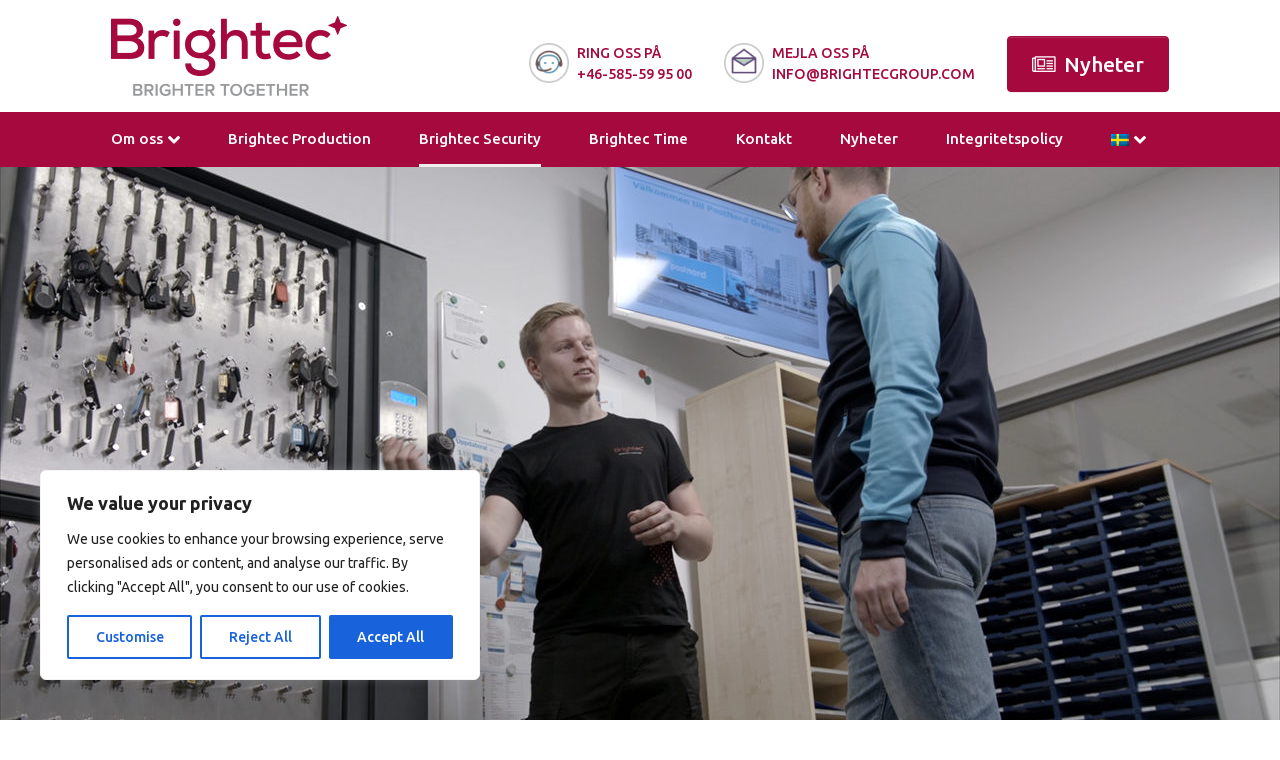

--- FILE ---
content_type: text/html; charset=UTF-8
request_url: https://brightecgroup.com/brightec-security/
body_size: 17176
content:
<!DOCTYPE html>
<html lang="sv-SE" prefix="og: https://ogp.me/ns#">
<head>
    <meta charset="UTF-8" />
     
    
	<meta name="facebook-domain-verification" content="59wyefeh8tgnvghnn0sgxvk19mmz7n" />
    <!-- <link rel="stylesheet" href="https://pro.fontawesome.com/releases/v5.14.0/css/all.css" integrity="sha384-VhBcF/php0Z/P5ZxlxaEx1GwqTQVIBu4G4giRWxTKOCjTxsPFETUDdVL5B6vYvOt" crossorigin="anonymous"> -->
    <meta name="viewport" content="width=device-width" />
    <!-- Google Tag Manager -->
    <script>(function(w,d,s,l,i){w[l]=w[l]||[];w[l].push({'gtm.start':
    new Date().getTime(),event:'gtm.js'});var f=d.getElementsByTagName(s)[0],
    j=d.createElement(s),dl=l!='dataLayer'?'&l='+l:'';j.async=true;j.src=
    'https://www.googletagmanager.com/gtm.js?id='+i+dl;f.parentNode.insertBefore(j,f);
    })(window,document,'script','dataLayer','GTM-TBWGBKB');</script>
    <!-- End Google Tag Manager -->
    	<style>img:is([sizes="auto" i], [sizes^="auto," i]) { contain-intrinsic-size: 3000px 1500px }</style>
	<link rel="alternate" hreflang="sv" href="https://brightecgroup.com/brightec-security/" />
<link rel="alternate" hreflang="en" href="https://brightecgroup.com/en/brightec-security-2/" />
<link rel="alternate" hreflang="no" href="https://brightecgroup.com/no/brighetc-security/" />

<!-- Search Engine Optimization by Rank Math - https://s.rankmath.com/home -->
<title>Brightec Security - Brightec</title><link rel="preload" as="style" href="https://fonts.googleapis.com/css2?family=Ubuntu:ital,wght@0,400;0,500;0,700&#038;display=swap" /><link rel="stylesheet" href="https://fonts.googleapis.com/css2?family=Ubuntu:ital,wght@0,400;0,500;0,700&#038;display=swap" media="print" onload="this.media='all'" /><noscript><link rel="stylesheet" href="https://fonts.googleapis.com/css2?family=Ubuntu:ital,wght@0,400;0,500;0,700&#038;display=swap" /></noscript><link rel="stylesheet" href="https://brightecgroup.com/wp-content/cache/min/1/7a8d658a73f5f922b665cd5c4bbb5f4f.css" media="all" data-minify="1" />
<meta name="description" content="Inom Brightec Security skapar vi värde för våra kunder genom goda långsiktiga samarbeten där vi är våra kunders trygga partner. Vi är specialiserade på smarta"/>
<meta name="robots" content="index, follow, max-snippet:-1, max-video-preview:-1, max-image-preview:large"/>
<link rel="canonical" href="https://brightecgroup.com/brightec-security/" />
<meta property="og:locale" content="sv_SE" />
<meta property="og:type" content="article" />
<meta property="og:title" content="Brightec Security - Brightec" />
<meta property="og:description" content="Inom Brightec Security skapar vi värde för våra kunder genom goda långsiktiga samarbeten där vi är våra kunders trygga partner. Vi är specialiserade på smarta" />
<meta property="og:url" content="https://brightecgroup.com/brightec-security/" />
<meta property="og:site_name" content="Brightec" />
<meta property="og:updated_time" content="2021-01-28T13:40:33+01:00" />
<meta property="og:image" content="https://brightecgroup.com/wp-content/uploads/2021/01/Brightec-Security.jpg" />
<meta property="og:image:secure_url" content="https://brightecgroup.com/wp-content/uploads/2021/01/Brightec-Security.jpg" />
<meta property="og:image:width" content="1280" />
<meta property="og:image:height" content="720" />
<meta property="og:image:alt" content="Brightec Security är specialiserade på smarta säkerhetslösningar inom nykterhetskontroll, nyckel- och objekthantering samt digitalisering av fastigheter och trapphus" />
<meta property="og:image:type" content="image/jpeg" />
<meta property="article:published_time" content="2020-08-14T16:15:06+02:00" />
<meta property="article:modified_time" content="2021-01-28T13:40:33+01:00" />
<meta name="twitter:card" content="summary_large_image" />
<meta name="twitter:title" content="Brightec Security - Brightec" />
<meta name="twitter:description" content="Inom Brightec Security skapar vi värde för våra kunder genom goda långsiktiga samarbeten där vi är våra kunders trygga partner. Vi är specialiserade på smarta" />
<meta name="twitter:image" content="https://brightecgroup.com/wp-content/uploads/2021/01/Brightec-Security.jpg" />
<meta name="twitter:label1" content="Time to read" />
<meta name="twitter:data1" content="3 minutes" />
<script type="application/ld+json" class="rank-math-schema">{"@context":"https://schema.org","@graph":[{"@type":["Person","Organization"],"@id":"https://brightecgroup.com/#person","name":"Brightec"},{"@type":"WebSite","@id":"https://brightecgroup.com/#website","url":"https://brightecgroup.com","name":"Brightec","publisher":{"@id":"https://brightecgroup.com/#person"},"inLanguage":"sv-SE"},{"@type":"ImageObject","@id":"https://brightecgroup.com/wp-content/uploads/2021/01/Brightec-Security.jpg","url":"https://brightecgroup.com/wp-content/uploads/2021/01/Brightec-Security.jpg","width":"1280","height":"720","caption":"Brightec Security \u00e4r specialiserade p\u00e5 smarta s\u00e4kerhetsl\u00f6sningar inom nykterhetskontroll, nyckel- och objekthantering samt digitalisering av fastigheter och trapphus","inLanguage":"sv-SE"},{"@type":"WebPage","@id":"https://brightecgroup.com/brightec-security/#webpage","url":"https://brightecgroup.com/brightec-security/","name":"Brightec Security - Brightec","datePublished":"2020-08-14T16:15:06+02:00","dateModified":"2021-01-28T13:40:33+01:00","isPartOf":{"@id":"https://brightecgroup.com/#website"},"primaryImageOfPage":{"@id":"https://brightecgroup.com/wp-content/uploads/2021/01/Brightec-Security.jpg"},"inLanguage":"sv-SE"},{"@type":"Person","@id":"https://brightecgroup.com/author/brightec-personal/","name":"Brightec personal","url":"https://brightecgroup.com/author/brightec-personal/","image":{"@type":"ImageObject","@id":"https://secure.gravatar.com/avatar/cdde6b4e0633785bd70cc397fab501a9b980c8504af7496446073180c402ff5f?s=96&amp;d=mm&amp;r=g","url":"https://secure.gravatar.com/avatar/cdde6b4e0633785bd70cc397fab501a9b980c8504af7496446073180c402ff5f?s=96&amp;d=mm&amp;r=g","caption":"Brightec personal","inLanguage":"sv-SE"}},{"@type":"Article","headline":"Brightec Security - Brightec","datePublished":"2020-08-14T16:15:06+02:00","dateModified":"2021-01-28T13:40:33+01:00","author":{"@id":"https://brightecgroup.com/author/brightec-personal/"},"publisher":{"@id":"https://brightecgroup.com/#person"},"description":"Inom Brightec Security skapar vi v\u00e4rde f\u00f6r v\u00e5ra kunder genom goda l\u00e5ngsiktiga samarbeten d\u00e4r vi \u00e4r v\u00e5ra kunders trygga partner. Vi \u00e4r specialiserade p\u00e5 smarta","name":"Brightec Security - Brightec","@id":"https://brightecgroup.com/brightec-security/#richSnippet","isPartOf":{"@id":"https://brightecgroup.com/brightec-security/#webpage"},"image":{"@id":"https://brightecgroup.com/wp-content/uploads/2021/01/Brightec-Security.jpg"},"inLanguage":"sv-SE","mainEntityOfPage":{"@id":"https://brightecgroup.com/brightec-security/#webpage"}}]}</script>
<!-- /Rank Math WordPress SEO plugin -->

<link rel='dns-prefetch' href='//fonts.googleapis.com' />
<link rel='dns-prefetch' href='//www.googletagmanager.com' />
<link href='https://fonts.gstatic.com' crossorigin rel='preconnect' />
<link rel="alternate" type="application/rss+xml" title="Brightec &raquo; Webbflöde" href="https://brightecgroup.com/feed/" />
<link rel="alternate" type="application/rss+xml" title="Brightec &raquo; Kommentarsflöde" href="https://brightecgroup.com/comments/feed/" />
<style id='wp-emoji-styles-inline-css' type='text/css'>

	img.wp-smiley, img.emoji {
		display: inline !important;
		border: none !important;
		box-shadow: none !important;
		height: 1em !important;
		width: 1em !important;
		margin: 0 0.07em !important;
		vertical-align: -0.1em !important;
		background: none !important;
		padding: 0 !important;
	}
</style>

<style id='classic-theme-styles-inline-css' type='text/css'>
/*! This file is auto-generated */
.wp-block-button__link{color:#fff;background-color:#32373c;border-radius:9999px;box-shadow:none;text-decoration:none;padding:calc(.667em + 2px) calc(1.333em + 2px);font-size:1.125em}.wp-block-file__button{background:#32373c;color:#fff;text-decoration:none}
</style>
<style id='global-styles-inline-css' type='text/css'>
:root{--wp--preset--aspect-ratio--square: 1;--wp--preset--aspect-ratio--4-3: 4/3;--wp--preset--aspect-ratio--3-4: 3/4;--wp--preset--aspect-ratio--3-2: 3/2;--wp--preset--aspect-ratio--2-3: 2/3;--wp--preset--aspect-ratio--16-9: 16/9;--wp--preset--aspect-ratio--9-16: 9/16;--wp--preset--color--black: #000;--wp--preset--color--cyan-bluish-gray: #abb8c3;--wp--preset--color--white: #fff;--wp--preset--color--pale-pink: #f78da7;--wp--preset--color--vivid-red: #cf2e2e;--wp--preset--color--luminous-vivid-orange: #ff6900;--wp--preset--color--luminous-vivid-amber: #fcb900;--wp--preset--color--light-green-cyan: #7bdcb5;--wp--preset--color--vivid-green-cyan: #00d084;--wp--preset--color--pale-cyan-blue: #8ed1fc;--wp--preset--color--vivid-cyan-blue: #0693e3;--wp--preset--color--vivid-purple: #9b51e0;--wp--preset--color--red: #A6093D;--wp--preset--color--gray: #97999B;--wp--preset--color--green: #B7CDC2;--wp--preset--color--purple: #614B79;--wp--preset--color--yellow: #D9C756;--wp--preset--color--orange: #F18070;--wp--preset--color--bla: #659AB1;--wp--preset--color--brun: #705853;--wp--preset--gradient--vivid-cyan-blue-to-vivid-purple: linear-gradient(135deg,rgba(6,147,227,1) 0%,rgb(155,81,224) 100%);--wp--preset--gradient--light-green-cyan-to-vivid-green-cyan: linear-gradient(135deg,rgb(122,220,180) 0%,rgb(0,208,130) 100%);--wp--preset--gradient--luminous-vivid-amber-to-luminous-vivid-orange: linear-gradient(135deg,rgba(252,185,0,1) 0%,rgba(255,105,0,1) 100%);--wp--preset--gradient--luminous-vivid-orange-to-vivid-red: linear-gradient(135deg,rgba(255,105,0,1) 0%,rgb(207,46,46) 100%);--wp--preset--gradient--very-light-gray-to-cyan-bluish-gray: linear-gradient(135deg,rgb(238,238,238) 0%,rgb(169,184,195) 100%);--wp--preset--gradient--cool-to-warm-spectrum: linear-gradient(135deg,rgb(74,234,220) 0%,rgb(151,120,209) 20%,rgb(207,42,186) 40%,rgb(238,44,130) 60%,rgb(251,105,98) 80%,rgb(254,248,76) 100%);--wp--preset--gradient--blush-light-purple: linear-gradient(135deg,rgb(255,206,236) 0%,rgb(152,150,240) 100%);--wp--preset--gradient--blush-bordeaux: linear-gradient(135deg,rgb(254,205,165) 0%,rgb(254,45,45) 50%,rgb(107,0,62) 100%);--wp--preset--gradient--luminous-dusk: linear-gradient(135deg,rgb(255,203,112) 0%,rgb(199,81,192) 50%,rgb(65,88,208) 100%);--wp--preset--gradient--pale-ocean: linear-gradient(135deg,rgb(255,245,203) 0%,rgb(182,227,212) 50%,rgb(51,167,181) 100%);--wp--preset--gradient--electric-grass: linear-gradient(135deg,rgb(202,248,128) 0%,rgb(113,206,126) 100%);--wp--preset--gradient--midnight: linear-gradient(135deg,rgb(2,3,129) 0%,rgb(40,116,252) 100%);--wp--preset--font-size--small: 13px;--wp--preset--font-size--medium: 20px;--wp--preset--font-size--large: 36px;--wp--preset--font-size--x-large: 42px;--wp--preset--spacing--20: 0.44rem;--wp--preset--spacing--30: 0.67rem;--wp--preset--spacing--40: 1rem;--wp--preset--spacing--50: 1.5rem;--wp--preset--spacing--60: 2.25rem;--wp--preset--spacing--70: 3.38rem;--wp--preset--spacing--80: 5.06rem;--wp--preset--shadow--natural: 6px 6px 9px rgba(0, 0, 0, 0.2);--wp--preset--shadow--deep: 12px 12px 50px rgba(0, 0, 0, 0.4);--wp--preset--shadow--sharp: 6px 6px 0px rgba(0, 0, 0, 0.2);--wp--preset--shadow--outlined: 6px 6px 0px -3px rgba(255, 255, 255, 1), 6px 6px rgba(0, 0, 0, 1);--wp--preset--shadow--crisp: 6px 6px 0px rgba(0, 0, 0, 1);}:where(.is-layout-flex){gap: 0.5em;}:where(.is-layout-grid){gap: 0.5em;}body .is-layout-flex{display: flex;}.is-layout-flex{flex-wrap: wrap;align-items: center;}.is-layout-flex > :is(*, div){margin: 0;}body .is-layout-grid{display: grid;}.is-layout-grid > :is(*, div){margin: 0;}:where(.wp-block-columns.is-layout-flex){gap: 2em;}:where(.wp-block-columns.is-layout-grid){gap: 2em;}:where(.wp-block-post-template.is-layout-flex){gap: 1.25em;}:where(.wp-block-post-template.is-layout-grid){gap: 1.25em;}.has-black-color{color: var(--wp--preset--color--black) !important;}.has-cyan-bluish-gray-color{color: var(--wp--preset--color--cyan-bluish-gray) !important;}.has-white-color{color: var(--wp--preset--color--white) !important;}.has-pale-pink-color{color: var(--wp--preset--color--pale-pink) !important;}.has-vivid-red-color{color: var(--wp--preset--color--vivid-red) !important;}.has-luminous-vivid-orange-color{color: var(--wp--preset--color--luminous-vivid-orange) !important;}.has-luminous-vivid-amber-color{color: var(--wp--preset--color--luminous-vivid-amber) !important;}.has-light-green-cyan-color{color: var(--wp--preset--color--light-green-cyan) !important;}.has-vivid-green-cyan-color{color: var(--wp--preset--color--vivid-green-cyan) !important;}.has-pale-cyan-blue-color{color: var(--wp--preset--color--pale-cyan-blue) !important;}.has-vivid-cyan-blue-color{color: var(--wp--preset--color--vivid-cyan-blue) !important;}.has-vivid-purple-color{color: var(--wp--preset--color--vivid-purple) !important;}.has-black-background-color{background-color: var(--wp--preset--color--black) !important;}.has-cyan-bluish-gray-background-color{background-color: var(--wp--preset--color--cyan-bluish-gray) !important;}.has-white-background-color{background-color: var(--wp--preset--color--white) !important;}.has-pale-pink-background-color{background-color: var(--wp--preset--color--pale-pink) !important;}.has-vivid-red-background-color{background-color: var(--wp--preset--color--vivid-red) !important;}.has-luminous-vivid-orange-background-color{background-color: var(--wp--preset--color--luminous-vivid-orange) !important;}.has-luminous-vivid-amber-background-color{background-color: var(--wp--preset--color--luminous-vivid-amber) !important;}.has-light-green-cyan-background-color{background-color: var(--wp--preset--color--light-green-cyan) !important;}.has-vivid-green-cyan-background-color{background-color: var(--wp--preset--color--vivid-green-cyan) !important;}.has-pale-cyan-blue-background-color{background-color: var(--wp--preset--color--pale-cyan-blue) !important;}.has-vivid-cyan-blue-background-color{background-color: var(--wp--preset--color--vivid-cyan-blue) !important;}.has-vivid-purple-background-color{background-color: var(--wp--preset--color--vivid-purple) !important;}.has-black-border-color{border-color: var(--wp--preset--color--black) !important;}.has-cyan-bluish-gray-border-color{border-color: var(--wp--preset--color--cyan-bluish-gray) !important;}.has-white-border-color{border-color: var(--wp--preset--color--white) !important;}.has-pale-pink-border-color{border-color: var(--wp--preset--color--pale-pink) !important;}.has-vivid-red-border-color{border-color: var(--wp--preset--color--vivid-red) !important;}.has-luminous-vivid-orange-border-color{border-color: var(--wp--preset--color--luminous-vivid-orange) !important;}.has-luminous-vivid-amber-border-color{border-color: var(--wp--preset--color--luminous-vivid-amber) !important;}.has-light-green-cyan-border-color{border-color: var(--wp--preset--color--light-green-cyan) !important;}.has-vivid-green-cyan-border-color{border-color: var(--wp--preset--color--vivid-green-cyan) !important;}.has-pale-cyan-blue-border-color{border-color: var(--wp--preset--color--pale-cyan-blue) !important;}.has-vivid-cyan-blue-border-color{border-color: var(--wp--preset--color--vivid-cyan-blue) !important;}.has-vivid-purple-border-color{border-color: var(--wp--preset--color--vivid-purple) !important;}.has-vivid-cyan-blue-to-vivid-purple-gradient-background{background: var(--wp--preset--gradient--vivid-cyan-blue-to-vivid-purple) !important;}.has-light-green-cyan-to-vivid-green-cyan-gradient-background{background: var(--wp--preset--gradient--light-green-cyan-to-vivid-green-cyan) !important;}.has-luminous-vivid-amber-to-luminous-vivid-orange-gradient-background{background: var(--wp--preset--gradient--luminous-vivid-amber-to-luminous-vivid-orange) !important;}.has-luminous-vivid-orange-to-vivid-red-gradient-background{background: var(--wp--preset--gradient--luminous-vivid-orange-to-vivid-red) !important;}.has-very-light-gray-to-cyan-bluish-gray-gradient-background{background: var(--wp--preset--gradient--very-light-gray-to-cyan-bluish-gray) !important;}.has-cool-to-warm-spectrum-gradient-background{background: var(--wp--preset--gradient--cool-to-warm-spectrum) !important;}.has-blush-light-purple-gradient-background{background: var(--wp--preset--gradient--blush-light-purple) !important;}.has-blush-bordeaux-gradient-background{background: var(--wp--preset--gradient--blush-bordeaux) !important;}.has-luminous-dusk-gradient-background{background: var(--wp--preset--gradient--luminous-dusk) !important;}.has-pale-ocean-gradient-background{background: var(--wp--preset--gradient--pale-ocean) !important;}.has-electric-grass-gradient-background{background: var(--wp--preset--gradient--electric-grass) !important;}.has-midnight-gradient-background{background: var(--wp--preset--gradient--midnight) !important;}.has-small-font-size{font-size: var(--wp--preset--font-size--small) !important;}.has-medium-font-size{font-size: var(--wp--preset--font-size--medium) !important;}.has-large-font-size{font-size: var(--wp--preset--font-size--large) !important;}.has-x-large-font-size{font-size: var(--wp--preset--font-size--x-large) !important;}
:where(.wp-block-post-template.is-layout-flex){gap: 1.25em;}:where(.wp-block-post-template.is-layout-grid){gap: 1.25em;}
:where(.wp-block-columns.is-layout-flex){gap: 2em;}:where(.wp-block-columns.is-layout-grid){gap: 2em;}
:root :where(.wp-block-pullquote){font-size: 1.5em;line-height: 1.6;}
</style>






<script type="text/javascript" id="cookie-law-info-js-extra">
/* <![CDATA[ */
var _ckyConfig = {"_ipData":[],"_assetsURL":"https:\/\/brightecgroup.com\/wp-content\/plugins\/cookie-law-info\/lite\/frontend\/images\/","_publicURL":"https:\/\/brightecgroup.com","_expiry":"365","_categories":[{"name":"Necessary","slug":"necessary","isNecessary":true,"ccpaDoNotSell":true,"cookies":[],"active":true,"defaultConsent":{"gdpr":true,"ccpa":true}},{"name":"Functional","slug":"functional","isNecessary":false,"ccpaDoNotSell":true,"cookies":[],"active":true,"defaultConsent":{"gdpr":false,"ccpa":false}},{"name":"Analytics","slug":"analytics","isNecessary":false,"ccpaDoNotSell":true,"cookies":[],"active":true,"defaultConsent":{"gdpr":false,"ccpa":false}},{"name":"Performance","slug":"performance","isNecessary":false,"ccpaDoNotSell":true,"cookies":[],"active":true,"defaultConsent":{"gdpr":false,"ccpa":false}},{"name":"Advertisement","slug":"advertisement","isNecessary":false,"ccpaDoNotSell":true,"cookies":[],"active":true,"defaultConsent":{"gdpr":false,"ccpa":false}}],"_activeLaw":"gdpr","_rootDomain":"","_block":"1","_showBanner":"1","_bannerConfig":{"settings":{"type":"box","preferenceCenterType":"popup","position":"bottom-left","applicableLaw":"gdpr"},"behaviours":{"reloadBannerOnAccept":false,"loadAnalyticsByDefault":false,"animations":{"onLoad":"animate","onHide":"sticky"}},"config":{"revisitConsent":{"status":true,"tag":"revisit-consent","position":"bottom-left","meta":{"url":"#"},"styles":{"background-color":"#0056A7"},"elements":{"title":{"type":"text","tag":"revisit-consent-title","status":true,"styles":{"color":"#0056a7"}}}},"preferenceCenter":{"toggle":{"status":true,"tag":"detail-category-toggle","type":"toggle","states":{"active":{"styles":{"background-color":"#1863DC"}},"inactive":{"styles":{"background-color":"#D0D5D2"}}}}},"categoryPreview":{"status":false,"toggle":{"status":true,"tag":"detail-category-preview-toggle","type":"toggle","states":{"active":{"styles":{"background-color":"#1863DC"}},"inactive":{"styles":{"background-color":"#D0D5D2"}}}}},"videoPlaceholder":{"status":true,"styles":{"background-color":"#000000","border-color":"#000000","color":"#ffffff"}},"readMore":{"status":false,"tag":"readmore-button","type":"link","meta":{"noFollow":true,"newTab":true},"styles":{"color":"#1863DC","background-color":"transparent","border-color":"transparent"}},"auditTable":{"status":true},"optOption":{"status":true,"toggle":{"status":true,"tag":"optout-option-toggle","type":"toggle","states":{"active":{"styles":{"background-color":"#1863dc"}},"inactive":{"styles":{"background-color":"#FFFFFF"}}}}}}},"_version":"3.3.5","_logConsent":"1","_tags":[{"tag":"accept-button","styles":{"color":"#FFFFFF","background-color":"#1863DC","border-color":"#1863DC"}},{"tag":"reject-button","styles":{"color":"#1863DC","background-color":"transparent","border-color":"#1863DC"}},{"tag":"settings-button","styles":{"color":"#1863DC","background-color":"transparent","border-color":"#1863DC"}},{"tag":"readmore-button","styles":{"color":"#1863DC","background-color":"transparent","border-color":"transparent"}},{"tag":"donotsell-button","styles":{"color":"#1863DC","background-color":"transparent","border-color":"transparent"}},{"tag":"accept-button","styles":{"color":"#FFFFFF","background-color":"#1863DC","border-color":"#1863DC"}},{"tag":"revisit-consent","styles":{"background-color":"#0056A7"}}],"_shortCodes":[{"key":"cky_readmore","content":"<a href=\"#\" class=\"cky-policy\" aria-label=\"Cookie Policy\" target=\"_blank\" rel=\"noopener\" data-cky-tag=\"readmore-button\">Cookie Policy<\/a>","tag":"readmore-button","status":false,"attributes":{"rel":"nofollow","target":"_blank"}},{"key":"cky_show_desc","content":"<button class=\"cky-show-desc-btn\" data-cky-tag=\"show-desc-button\" aria-label=\"Show more\">Show more<\/button>","tag":"show-desc-button","status":true,"attributes":[]},{"key":"cky_hide_desc","content":"<button class=\"cky-show-desc-btn\" data-cky-tag=\"hide-desc-button\" aria-label=\"Show less\">Show less<\/button>","tag":"hide-desc-button","status":true,"attributes":[]},{"key":"cky_category_toggle_label","content":"[cky_{{status}}_category_label] [cky_preference_{{category_slug}}_title]","tag":"","status":true,"attributes":[]},{"key":"cky_enable_category_label","content":"Enable","tag":"","status":true,"attributes":[]},{"key":"cky_disable_category_label","content":"Disable","tag":"","status":true,"attributes":[]},{"key":"cky_video_placeholder","content":"<div class=\"video-placeholder-normal\" data-cky-tag=\"video-placeholder\" id=\"[UNIQUEID]\"><p class=\"video-placeholder-text-normal\" data-cky-tag=\"placeholder-title\">Please accept cookies to access this content<\/p><\/div>","tag":"","status":true,"attributes":[]},{"key":"cky_enable_optout_label","content":"Enable","tag":"","status":true,"attributes":[]},{"key":"cky_disable_optout_label","content":"Disable","tag":"","status":true,"attributes":[]},{"key":"cky_optout_toggle_label","content":"[cky_{{status}}_optout_label] [cky_optout_option_title]","tag":"","status":true,"attributes":[]},{"key":"cky_optout_option_title","content":"Do Not Sell or Share My Personal Information","tag":"","status":true,"attributes":[]},{"key":"cky_optout_close_label","content":"Close","tag":"","status":true,"attributes":[]},{"key":"cky_preference_close_label","content":"Close","tag":"","status":true,"attributes":[]}],"_rtl":"","_language":"en","_providersToBlock":[]};
var _ckyStyles = {"css":".cky-overlay{background: #000000; opacity: 0.4; position: fixed; top: 0; left: 0; width: 100%; height: 100%; z-index: 99999999;}.cky-hide{display: none;}.cky-btn-revisit-wrapper{display: flex; align-items: center; justify-content: center; background: #0056a7; width: 45px; height: 45px; border-radius: 50%; position: fixed; z-index: 999999; cursor: pointer;}.cky-revisit-bottom-left{bottom: 15px; left: 15px;}.cky-revisit-bottom-right{bottom: 15px; right: 15px;}.cky-btn-revisit-wrapper .cky-btn-revisit{display: flex; align-items: center; justify-content: center; background: none; border: none; cursor: pointer; position: relative; margin: 0; padding: 0;}.cky-btn-revisit-wrapper .cky-btn-revisit img{max-width: fit-content; margin: 0; height: 30px; width: 30px;}.cky-revisit-bottom-left:hover::before{content: attr(data-tooltip); position: absolute; background: #4e4b66; color: #ffffff; left: calc(100% + 7px); font-size: 12px; line-height: 16px; width: max-content; padding: 4px 8px; border-radius: 4px;}.cky-revisit-bottom-left:hover::after{position: absolute; content: \"\"; border: 5px solid transparent; left: calc(100% + 2px); border-left-width: 0; border-right-color: #4e4b66;}.cky-revisit-bottom-right:hover::before{content: attr(data-tooltip); position: absolute; background: #4e4b66; color: #ffffff; right: calc(100% + 7px); font-size: 12px; line-height: 16px; width: max-content; padding: 4px 8px; border-radius: 4px;}.cky-revisit-bottom-right:hover::after{position: absolute; content: \"\"; border: 5px solid transparent; right: calc(100% + 2px); border-right-width: 0; border-left-color: #4e4b66;}.cky-revisit-hide{display: none;}.cky-consent-container{position: fixed; width: 440px; box-sizing: border-box; z-index: 9999999; border-radius: 6px;}.cky-consent-container .cky-consent-bar{background: #ffffff; border: 1px solid; padding: 20px 26px; box-shadow: 0 -1px 10px 0 #acabab4d; border-radius: 6px;}.cky-box-bottom-left{bottom: 40px; left: 40px;}.cky-box-bottom-right{bottom: 40px; right: 40px;}.cky-box-top-left{top: 40px; left: 40px;}.cky-box-top-right{top: 40px; right: 40px;}.cky-custom-brand-logo-wrapper .cky-custom-brand-logo{width: 100px; height: auto; margin: 0 0 12px 0;}.cky-notice .cky-title{color: #212121; font-weight: 700; font-size: 18px; line-height: 24px; margin: 0 0 12px 0;}.cky-notice-des *,.cky-preference-content-wrapper *,.cky-accordion-header-des *,.cky-gpc-wrapper .cky-gpc-desc *{font-size: 14px;}.cky-notice-des{color: #212121; font-size: 14px; line-height: 24px; font-weight: 400;}.cky-notice-des img{height: 25px; width: 25px;}.cky-consent-bar .cky-notice-des p,.cky-gpc-wrapper .cky-gpc-desc p,.cky-preference-body-wrapper .cky-preference-content-wrapper p,.cky-accordion-header-wrapper .cky-accordion-header-des p,.cky-cookie-des-table li div:last-child p{color: inherit; margin-top: 0; overflow-wrap: break-word;}.cky-notice-des P:last-child,.cky-preference-content-wrapper p:last-child,.cky-cookie-des-table li div:last-child p:last-child,.cky-gpc-wrapper .cky-gpc-desc p:last-child{margin-bottom: 0;}.cky-notice-des a.cky-policy,.cky-notice-des button.cky-policy{font-size: 14px; color: #1863dc; white-space: nowrap; cursor: pointer; background: transparent; border: 1px solid; text-decoration: underline;}.cky-notice-des button.cky-policy{padding: 0;}.cky-notice-des a.cky-policy:focus-visible,.cky-notice-des button.cky-policy:focus-visible,.cky-preference-content-wrapper .cky-show-desc-btn:focus-visible,.cky-accordion-header .cky-accordion-btn:focus-visible,.cky-preference-header .cky-btn-close:focus-visible,.cky-switch input[type=\"checkbox\"]:focus-visible,.cky-footer-wrapper a:focus-visible,.cky-btn:focus-visible{outline: 2px solid #1863dc; outline-offset: 2px;}.cky-btn:focus:not(:focus-visible),.cky-accordion-header .cky-accordion-btn:focus:not(:focus-visible),.cky-preference-content-wrapper .cky-show-desc-btn:focus:not(:focus-visible),.cky-btn-revisit-wrapper .cky-btn-revisit:focus:not(:focus-visible),.cky-preference-header .cky-btn-close:focus:not(:focus-visible),.cky-consent-bar .cky-banner-btn-close:focus:not(:focus-visible){outline: 0;}button.cky-show-desc-btn:not(:hover):not(:active){color: #1863dc; background: transparent;}button.cky-accordion-btn:not(:hover):not(:active),button.cky-banner-btn-close:not(:hover):not(:active),button.cky-btn-revisit:not(:hover):not(:active),button.cky-btn-close:not(:hover):not(:active){background: transparent;}.cky-consent-bar button:hover,.cky-modal.cky-modal-open button:hover,.cky-consent-bar button:focus,.cky-modal.cky-modal-open button:focus{text-decoration: none;}.cky-notice-btn-wrapper{display: flex; justify-content: flex-start; align-items: center; flex-wrap: wrap; margin-top: 16px;}.cky-notice-btn-wrapper .cky-btn{text-shadow: none; box-shadow: none;}.cky-btn{flex: auto; max-width: 100%; font-size: 14px; font-family: inherit; line-height: 24px; padding: 8px; font-weight: 500; margin: 0 8px 0 0; border-radius: 2px; cursor: pointer; text-align: center; text-transform: none; min-height: 0;}.cky-btn:hover{opacity: 0.8;}.cky-btn-customize{color: #1863dc; background: transparent; border: 2px solid #1863dc;}.cky-btn-reject{color: #1863dc; background: transparent; border: 2px solid #1863dc;}.cky-btn-accept{background: #1863dc; color: #ffffff; border: 2px solid #1863dc;}.cky-btn:last-child{margin-right: 0;}@media (max-width: 576px){.cky-box-bottom-left{bottom: 0; left: 0;}.cky-box-bottom-right{bottom: 0; right: 0;}.cky-box-top-left{top: 0; left: 0;}.cky-box-top-right{top: 0; right: 0;}}@media (max-height: 480px){.cky-consent-container{max-height: 100vh;overflow-y: scroll}.cky-notice-des{max-height: unset !important;overflow-y: unset !important}.cky-preference-center{height: 100vh;overflow: auto !important}.cky-preference-center .cky-preference-body-wrapper{overflow: unset}}@media (max-width: 440px){.cky-box-bottom-left, .cky-box-bottom-right, .cky-box-top-left, .cky-box-top-right{width: 100%; max-width: 100%;}.cky-consent-container .cky-consent-bar{padding: 20px 0;}.cky-custom-brand-logo-wrapper, .cky-notice .cky-title, .cky-notice-des, .cky-notice-btn-wrapper{padding: 0 24px;}.cky-notice-des{max-height: 40vh; overflow-y: scroll;}.cky-notice-btn-wrapper{flex-direction: column; margin-top: 0;}.cky-btn{width: 100%; margin: 10px 0 0 0;}.cky-notice-btn-wrapper .cky-btn-customize{order: 2;}.cky-notice-btn-wrapper .cky-btn-reject{order: 3;}.cky-notice-btn-wrapper .cky-btn-accept{order: 1; margin-top: 16px;}}@media (max-width: 352px){.cky-notice .cky-title{font-size: 16px;}.cky-notice-des *{font-size: 12px;}.cky-notice-des, .cky-btn{font-size: 12px;}}.cky-modal.cky-modal-open{display: flex; visibility: visible; -webkit-transform: translate(-50%, -50%); -moz-transform: translate(-50%, -50%); -ms-transform: translate(-50%, -50%); -o-transform: translate(-50%, -50%); transform: translate(-50%, -50%); top: 50%; left: 50%; transition: all 1s ease;}.cky-modal{box-shadow: 0 32px 68px rgba(0, 0, 0, 0.3); margin: 0 auto; position: fixed; max-width: 100%; background: #ffffff; top: 50%; box-sizing: border-box; border-radius: 6px; z-index: 999999999; color: #212121; -webkit-transform: translate(-50%, 100%); -moz-transform: translate(-50%, 100%); -ms-transform: translate(-50%, 100%); -o-transform: translate(-50%, 100%); transform: translate(-50%, 100%); visibility: hidden; transition: all 0s ease;}.cky-preference-center{max-height: 79vh; overflow: hidden; width: 845px; overflow: hidden; flex: 1 1 0; display: flex; flex-direction: column; border-radius: 6px;}.cky-preference-header{display: flex; align-items: center; justify-content: space-between; padding: 22px 24px; border-bottom: 1px solid;}.cky-preference-header .cky-preference-title{font-size: 18px; font-weight: 700; line-height: 24px;}.cky-preference-header .cky-btn-close{margin: 0; cursor: pointer; vertical-align: middle; padding: 0; background: none; border: none; width: 24px; height: 24px; min-height: 0; line-height: 0; text-shadow: none; box-shadow: none;}.cky-preference-header .cky-btn-close img{margin: 0; height: 10px; width: 10px;}.cky-preference-body-wrapper{padding: 0 24px; flex: 1; overflow: auto; box-sizing: border-box;}.cky-preference-content-wrapper,.cky-gpc-wrapper .cky-gpc-desc{font-size: 14px; line-height: 24px; font-weight: 400; padding: 12px 0;}.cky-preference-content-wrapper{border-bottom: 1px solid;}.cky-preference-content-wrapper img{height: 25px; width: 25px;}.cky-preference-content-wrapper .cky-show-desc-btn{font-size: 14px; font-family: inherit; color: #1863dc; text-decoration: none; line-height: 24px; padding: 0; margin: 0; white-space: nowrap; cursor: pointer; background: transparent; border-color: transparent; text-transform: none; min-height: 0; text-shadow: none; box-shadow: none;}.cky-accordion-wrapper{margin-bottom: 10px;}.cky-accordion{border-bottom: 1px solid;}.cky-accordion:last-child{border-bottom: none;}.cky-accordion .cky-accordion-item{display: flex; margin-top: 10px;}.cky-accordion .cky-accordion-body{display: none;}.cky-accordion.cky-accordion-active .cky-accordion-body{display: block; padding: 0 22px; margin-bottom: 16px;}.cky-accordion-header-wrapper{cursor: pointer; width: 100%;}.cky-accordion-item .cky-accordion-header{display: flex; justify-content: space-between; align-items: center;}.cky-accordion-header .cky-accordion-btn{font-size: 16px; font-family: inherit; color: #212121; line-height: 24px; background: none; border: none; font-weight: 700; padding: 0; margin: 0; cursor: pointer; text-transform: none; min-height: 0; text-shadow: none; box-shadow: none;}.cky-accordion-header .cky-always-active{color: #008000; font-weight: 600; line-height: 24px; font-size: 14px;}.cky-accordion-header-des{font-size: 14px; line-height: 24px; margin: 10px 0 16px 0;}.cky-accordion-chevron{margin-right: 22px; position: relative; cursor: pointer;}.cky-accordion-chevron-hide{display: none;}.cky-accordion .cky-accordion-chevron i::before{content: \"\"; position: absolute; border-right: 1.4px solid; border-bottom: 1.4px solid; border-color: inherit; height: 6px; width: 6px; -webkit-transform: rotate(-45deg); -moz-transform: rotate(-45deg); -ms-transform: rotate(-45deg); -o-transform: rotate(-45deg); transform: rotate(-45deg); transition: all 0.2s ease-in-out; top: 8px;}.cky-accordion.cky-accordion-active .cky-accordion-chevron i::before{-webkit-transform: rotate(45deg); -moz-transform: rotate(45deg); -ms-transform: rotate(45deg); -o-transform: rotate(45deg); transform: rotate(45deg);}.cky-audit-table{background: #f4f4f4; border-radius: 6px;}.cky-audit-table .cky-empty-cookies-text{color: inherit; font-size: 12px; line-height: 24px; margin: 0; padding: 10px;}.cky-audit-table .cky-cookie-des-table{font-size: 12px; line-height: 24px; font-weight: normal; padding: 15px 10px; border-bottom: 1px solid; border-bottom-color: inherit; margin: 0;}.cky-audit-table .cky-cookie-des-table:last-child{border-bottom: none;}.cky-audit-table .cky-cookie-des-table li{list-style-type: none; display: flex; padding: 3px 0;}.cky-audit-table .cky-cookie-des-table li:first-child{padding-top: 0;}.cky-cookie-des-table li div:first-child{width: 100px; font-weight: 600; word-break: break-word; word-wrap: break-word;}.cky-cookie-des-table li div:last-child{flex: 1; word-break: break-word; word-wrap: break-word; margin-left: 8px;}.cky-footer-shadow{display: block; width: 100%; height: 40px; background: linear-gradient(180deg, rgba(255, 255, 255, 0) 0%, #ffffff 100%); position: absolute; bottom: calc(100% - 1px);}.cky-footer-wrapper{position: relative;}.cky-prefrence-btn-wrapper{display: flex; flex-wrap: wrap; align-items: center; justify-content: center; padding: 22px 24px; border-top: 1px solid;}.cky-prefrence-btn-wrapper .cky-btn{flex: auto; max-width: 100%; text-shadow: none; box-shadow: none;}.cky-btn-preferences{color: #1863dc; background: transparent; border: 2px solid #1863dc;}.cky-preference-header,.cky-preference-body-wrapper,.cky-preference-content-wrapper,.cky-accordion-wrapper,.cky-accordion,.cky-accordion-wrapper,.cky-footer-wrapper,.cky-prefrence-btn-wrapper{border-color: inherit;}@media (max-width: 845px){.cky-modal{max-width: calc(100% - 16px);}}@media (max-width: 576px){.cky-modal{max-width: 100%;}.cky-preference-center{max-height: 100vh;}.cky-prefrence-btn-wrapper{flex-direction: column;}.cky-accordion.cky-accordion-active .cky-accordion-body{padding-right: 0;}.cky-prefrence-btn-wrapper .cky-btn{width: 100%; margin: 10px 0 0 0;}.cky-prefrence-btn-wrapper .cky-btn-reject{order: 3;}.cky-prefrence-btn-wrapper .cky-btn-accept{order: 1; margin-top: 0;}.cky-prefrence-btn-wrapper .cky-btn-preferences{order: 2;}}@media (max-width: 425px){.cky-accordion-chevron{margin-right: 15px;}.cky-notice-btn-wrapper{margin-top: 0;}.cky-accordion.cky-accordion-active .cky-accordion-body{padding: 0 15px;}}@media (max-width: 352px){.cky-preference-header .cky-preference-title{font-size: 16px;}.cky-preference-header{padding: 16px 24px;}.cky-preference-content-wrapper *, .cky-accordion-header-des *{font-size: 12px;}.cky-preference-content-wrapper, .cky-preference-content-wrapper .cky-show-more, .cky-accordion-header .cky-always-active, .cky-accordion-header-des, .cky-preference-content-wrapper .cky-show-desc-btn, .cky-notice-des a.cky-policy{font-size: 12px;}.cky-accordion-header .cky-accordion-btn{font-size: 14px;}}.cky-switch{display: flex;}.cky-switch input[type=\"checkbox\"]{position: relative; width: 44px; height: 24px; margin: 0; background: #d0d5d2; -webkit-appearance: none; border-radius: 50px; cursor: pointer; outline: 0; border: none; top: 0;}.cky-switch input[type=\"checkbox\"]:checked{background: #1863dc;}.cky-switch input[type=\"checkbox\"]:before{position: absolute; content: \"\"; height: 20px; width: 20px; left: 2px; bottom: 2px; border-radius: 50%; background-color: white; -webkit-transition: 0.4s; transition: 0.4s; margin: 0;}.cky-switch input[type=\"checkbox\"]:after{display: none;}.cky-switch input[type=\"checkbox\"]:checked:before{-webkit-transform: translateX(20px); -ms-transform: translateX(20px); transform: translateX(20px);}@media (max-width: 425px){.cky-switch input[type=\"checkbox\"]{width: 38px; height: 21px;}.cky-switch input[type=\"checkbox\"]:before{height: 17px; width: 17px;}.cky-switch input[type=\"checkbox\"]:checked:before{-webkit-transform: translateX(17px); -ms-transform: translateX(17px); transform: translateX(17px);}}.cky-consent-bar .cky-banner-btn-close{position: absolute; right: 9px; top: 5px; background: none; border: none; cursor: pointer; padding: 0; margin: 0; min-height: 0; line-height: 0; height: 24px; width: 24px; text-shadow: none; box-shadow: none;}.cky-consent-bar .cky-banner-btn-close img{height: 9px; width: 9px; margin: 0;}.cky-notice-group{font-size: 14px; line-height: 24px; font-weight: 400; color: #212121;}.cky-notice-btn-wrapper .cky-btn-do-not-sell{font-size: 14px; line-height: 24px; padding: 6px 0; margin: 0; font-weight: 500; background: none; border-radius: 2px; border: none; cursor: pointer; text-align: left; color: #1863dc; background: transparent; border-color: transparent; box-shadow: none; text-shadow: none;}.cky-consent-bar .cky-banner-btn-close:focus-visible,.cky-notice-btn-wrapper .cky-btn-do-not-sell:focus-visible,.cky-opt-out-btn-wrapper .cky-btn:focus-visible,.cky-opt-out-checkbox-wrapper input[type=\"checkbox\"].cky-opt-out-checkbox:focus-visible{outline: 2px solid #1863dc; outline-offset: 2px;}@media (max-width: 440px){.cky-consent-container{width: 100%;}}@media (max-width: 352px){.cky-notice-des a.cky-policy, .cky-notice-btn-wrapper .cky-btn-do-not-sell{font-size: 12px;}}.cky-opt-out-wrapper{padding: 12px 0;}.cky-opt-out-wrapper .cky-opt-out-checkbox-wrapper{display: flex; align-items: center;}.cky-opt-out-checkbox-wrapper .cky-opt-out-checkbox-label{font-size: 16px; font-weight: 700; line-height: 24px; margin: 0 0 0 12px; cursor: pointer;}.cky-opt-out-checkbox-wrapper input[type=\"checkbox\"].cky-opt-out-checkbox{background-color: #ffffff; border: 1px solid black; width: 20px; height: 18.5px; margin: 0; -webkit-appearance: none; position: relative; display: flex; align-items: center; justify-content: center; border-radius: 2px; cursor: pointer;}.cky-opt-out-checkbox-wrapper input[type=\"checkbox\"].cky-opt-out-checkbox:checked{background-color: #1863dc; border: none;}.cky-opt-out-checkbox-wrapper input[type=\"checkbox\"].cky-opt-out-checkbox:checked::after{left: 6px; bottom: 4px; width: 7px; height: 13px; border: solid #ffffff; border-width: 0 3px 3px 0; border-radius: 2px; -webkit-transform: rotate(45deg); -ms-transform: rotate(45deg); transform: rotate(45deg); content: \"\"; position: absolute; box-sizing: border-box;}.cky-opt-out-checkbox-wrapper.cky-disabled .cky-opt-out-checkbox-label,.cky-opt-out-checkbox-wrapper.cky-disabled input[type=\"checkbox\"].cky-opt-out-checkbox{cursor: no-drop;}.cky-gpc-wrapper{margin: 0 0 0 32px;}.cky-footer-wrapper .cky-opt-out-btn-wrapper{display: flex; flex-wrap: wrap; align-items: center; justify-content: center; padding: 22px 24px;}.cky-opt-out-btn-wrapper .cky-btn{flex: auto; max-width: 100%; text-shadow: none; box-shadow: none;}.cky-opt-out-btn-wrapper .cky-btn-cancel{border: 1px solid #dedfe0; background: transparent; color: #858585;}.cky-opt-out-btn-wrapper .cky-btn-confirm{background: #1863dc; color: #ffffff; border: 1px solid #1863dc;}@media (max-width: 352px){.cky-opt-out-checkbox-wrapper .cky-opt-out-checkbox-label{font-size: 14px;}.cky-gpc-wrapper .cky-gpc-desc, .cky-gpc-wrapper .cky-gpc-desc *{font-size: 12px;}.cky-opt-out-checkbox-wrapper input[type=\"checkbox\"].cky-opt-out-checkbox{width: 16px; height: 16px;}.cky-opt-out-checkbox-wrapper input[type=\"checkbox\"].cky-opt-out-checkbox:checked::after{left: 5px; bottom: 4px; width: 3px; height: 9px;}.cky-gpc-wrapper{margin: 0 0 0 28px;}}.video-placeholder-youtube{background-size: 100% 100%; background-position: center; background-repeat: no-repeat; background-color: #b2b0b059; position: relative; display: flex; align-items: center; justify-content: center; max-width: 100%;}.video-placeholder-text-youtube{text-align: center; align-items: center; padding: 10px 16px; background-color: #000000cc; color: #ffffff; border: 1px solid; border-radius: 2px; cursor: pointer;}.video-placeholder-normal{background-image: url(\"\/wp-content\/plugins\/cookie-law-info\/lite\/frontend\/images\/placeholder.svg\"); background-size: 80px; background-position: center; background-repeat: no-repeat; background-color: #b2b0b059; position: relative; display: flex; align-items: flex-end; justify-content: center; max-width: 100%;}.video-placeholder-text-normal{align-items: center; padding: 10px 16px; text-align: center; border: 1px solid; border-radius: 2px; cursor: pointer;}.cky-rtl{direction: rtl; text-align: right;}.cky-rtl .cky-banner-btn-close{left: 9px; right: auto;}.cky-rtl .cky-notice-btn-wrapper .cky-btn:last-child{margin-right: 8px;}.cky-rtl .cky-notice-btn-wrapper .cky-btn:first-child{margin-right: 0;}.cky-rtl .cky-notice-btn-wrapper{margin-left: 0; margin-right: 15px;}.cky-rtl .cky-prefrence-btn-wrapper .cky-btn{margin-right: 8px;}.cky-rtl .cky-prefrence-btn-wrapper .cky-btn:first-child{margin-right: 0;}.cky-rtl .cky-accordion .cky-accordion-chevron i::before{border: none; border-left: 1.4px solid; border-top: 1.4px solid; left: 12px;}.cky-rtl .cky-accordion.cky-accordion-active .cky-accordion-chevron i::before{-webkit-transform: rotate(-135deg); -moz-transform: rotate(-135deg); -ms-transform: rotate(-135deg); -o-transform: rotate(-135deg); transform: rotate(-135deg);}@media (max-width: 768px){.cky-rtl .cky-notice-btn-wrapper{margin-right: 0;}}@media (max-width: 576px){.cky-rtl .cky-notice-btn-wrapper .cky-btn:last-child{margin-right: 0;}.cky-rtl .cky-prefrence-btn-wrapper .cky-btn{margin-right: 0;}.cky-rtl .cky-accordion.cky-accordion-active .cky-accordion-body{padding: 0 22px 0 0;}}@media (max-width: 425px){.cky-rtl .cky-accordion.cky-accordion-active .cky-accordion-body{padding: 0 15px 0 0;}}.cky-rtl .cky-opt-out-btn-wrapper .cky-btn{margin-right: 12px;}.cky-rtl .cky-opt-out-btn-wrapper .cky-btn:first-child{margin-right: 0;}.cky-rtl .cky-opt-out-checkbox-wrapper .cky-opt-out-checkbox-label{margin: 0 12px 0 0;}"};
/* ]]> */
</script>
<script type="text/javascript" src="https://brightecgroup.com/wp-content/plugins/cookie-law-info/lite/frontend/js/script.min.js?ver=3.3.5" id="cookie-law-info-js" defer></script>
<script data-minify="1" type="text/javascript" src="https://brightecgroup.com/wp-content/cache/min/1/wp-content/plugins/sitepress-multilingual-cms/templates/language-switchers/legacy-dropdown/script.js?ver=1633938499" id="wpml-legacy-dropdown-0-js" defer></script>
<link rel="https://api.w.org/" href="https://brightecgroup.com/wp-json/" /><link rel="alternate" title="JSON" type="application/json" href="https://brightecgroup.com/wp-json/wp/v2/pages/146" /><link rel="EditURI" type="application/rsd+xml" title="RSD" href="https://brightecgroup.com/xmlrpc.php?rsd" />
<meta name="generator" content="WordPress 6.8.3" />
<link rel='shortlink' href='https://brightecgroup.com/?p=146' />
<link rel="alternate" title="oEmbed (JSON)" type="application/json+oembed" href="https://brightecgroup.com/wp-json/oembed/1.0/embed?url=https%3A%2F%2Fbrightecgroup.com%2Fbrightec-security%2F" />
<link rel="alternate" title="oEmbed (XML)" type="text/xml+oembed" href="https://brightecgroup.com/wp-json/oembed/1.0/embed?url=https%3A%2F%2Fbrightecgroup.com%2Fbrightec-security%2F&#038;format=xml" />
<meta name="generator" content="WPML ver:4.3.18 stt:1,38,50;" />
<style id="cky-style-inline">[data-cky-tag]{visibility:hidden;}</style><link rel="icon" href="https://brightecgroup.com/wp-content/uploads/2020/09/Brightec_symbol_RGB-kopia.png" sizes="32x32" />
<link rel="icon" href="https://brightecgroup.com/wp-content/uploads/2020/09/Brightec_symbol_RGB-kopia.png" sizes="192x192" />
<link rel="apple-touch-icon" href="https://brightecgroup.com/wp-content/uploads/2020/09/Brightec_symbol_RGB-kopia.png" />
<meta name="msapplication-TileImage" content="https://brightecgroup.com/wp-content/uploads/2020/09/Brightec_symbol_RGB-kopia.png" />
<noscript><style id="rocket-lazyload-nojs-css">.rll-youtube-player, [data-lazy-src]{display:none !important;}</style></noscript></head>


<body class="wp-singular page-template-default page page-id-146 wp-theme-Brightec">
<!-- Google Tag Manager (noscript) -->
<noscript><iframe src="https://www.googletagmanager.com/ns.html?id=GTM-TBWGBKB"
height="0" width="0" style="display:none;visibility:hidden"></iframe></noscript>
<!-- End Google Tag Manager (noscript) -->
    <div id="wrapper">
    
        <header id="desktop-header" class="">
            <div class="container">
                <div class="row align-items-center m-0">
                    
                    <a class="brand-logo-header" href="https://brightecgroup.com/" title="Brightec" rel="home">
                        <img width="236" height="80" src="data:image/svg+xml,%3Csvg%20xmlns='http://www.w3.org/2000/svg'%20viewBox='0%200%20236%2080'%3E%3C/svg%3E" class="site-logo mb-3" alt="" decoding="async" data-lazy-src="https://brightecgroup.com/wp-content/uploads/2020/09/Brightec_tagline_RGB-kopia.png" /><noscript><img width="236" height="80" src="https://brightecgroup.com/wp-content/uploads/2020/09/Brightec_tagline_RGB-kopia.png" class="site-logo mb-3" alt="" decoding="async" /></noscript>                    </a>
                    <a href="tel:+46-585-59 95 00" class="tel"><img src="data:image/svg+xml,%3Csvg%20xmlns='http://www.w3.org/2000/svg'%20viewBox='0%200%200%200'%3E%3C/svg%3E" class="ikon" data-lazy-src="https://brightecgroup.com/wp-content/themes/Brightec/assets/imgs/Telefon.png" /><noscript><img src="https://brightecgroup.com/wp-content/themes/Brightec/assets/imgs/Telefon.png" class="ikon" /></noscript><div class="text float-right">Ring oss på<br>+46-585-59 95 00</div></a>
                    <a href="mailto:info@brightecgroup.com" class="email"><img src="data:image/svg+xml,%3Csvg%20xmlns='http://www.w3.org/2000/svg'%20viewBox='0%200%200%200'%3E%3C/svg%3E" class="ikon" data-lazy-src="https://brightecgroup.com/wp-content/themes/Brightec/assets/imgs/Email.png" /><noscript><img src="https://brightecgroup.com/wp-content/themes/Brightec/assets/imgs/Email.png" class="ikon" /></noscript><div class="text float-right">Mejla oss på<br>info@brightecgroup.com</div></a>
                    <a href="https://brightecgroup.com/nyheter" class="btn btn-primary header-big-button"><i class="fal fa-newspaper mr-2"></i>Nyheter</a>
                    
                </div>
            </div>
            
            <div class="bg-primary">
                <div class="container">
                    <nav id="site-navigation" class="main-navigation" role="navigation">
                        <div class="menu-huvudmeny-container"><ul id="menu-huvudmeny" class="nav-menu list-unstyled"><li id="menu-item-157" class="menu-item menu-item-type-post_type menu-item-object-page menu-item-has-children menu-item-157"><a href="https://brightecgroup.com/om-oss/">Om oss</a>
<ul class="sub-menu">
	<li id="menu-item-508" class="menu-item menu-item-type-post_type menu-item-object-page menu-item-508"><a href="https://brightecgroup.com/var-historia-nutid-och-framtid/">Vår Historia, Nutid och Framtid</a></li>
</ul>
</li>
<li id="menu-item-154" class="menu-item menu-item-type-post_type menu-item-object-page menu-item-154"><a href="https://brightecgroup.com/brightec-production/">Brightec Production</a></li>
<li id="menu-item-155" class="menu-item menu-item-type-post_type menu-item-object-page current-menu-item page_item page-item-146 current_page_item menu-item-155"><a href="https://brightecgroup.com/brightec-security/" aria-current="page">Brightec Security</a></li>
<li id="menu-item-158" class="menu-item menu-item-type-post_type menu-item-object-page menu-item-158"><a href="https://brightecgroup.com/brightec-time/">Brightec Time</a></li>
<li id="menu-item-156" class="menu-item menu-item-type-post_type menu-item-object-page menu-item-156"><a href="https://brightecgroup.com/kontakt/">Kontakt</a></li>
<li id="menu-item-163" class="menu-item menu-item-type-post_type menu-item-object-page menu-item-163"><a href="https://brightecgroup.com/nyheter/">Nyheter</a></li>
<li id="menu-item-1073" class="menu-item menu-item-type-post_type menu-item-object-page menu-item-1073"><a href="https://brightecgroup.com/integritetspolicy/">Integritetspolicy</a></li>
<li id="menu-item-wpml-ls-2-sv" class="menu-item wpml-ls-slot-2 wpml-ls-item wpml-ls-item-sv wpml-ls-current-language wpml-ls-menu-item wpml-ls-first-item menu-item-type-wpml_ls_menu_item menu-item-object-wpml_ls_menu_item menu-item-has-children menu-item-wpml-ls-2-sv"><a href="https://brightecgroup.com/brightec-security/"><img class="wpml-ls-flag" src="data:image/svg+xml,%3Csvg%20xmlns='http://www.w3.org/2000/svg'%20viewBox='0%200%200%200'%3E%3C/svg%3E" alt="Svenska" data-lazy-src="https://brightecgroup.com/wp-content/plugins/sitepress-multilingual-cms/res/flags/sv.png"><noscript><img class="wpml-ls-flag" src="https://brightecgroup.com/wp-content/plugins/sitepress-multilingual-cms/res/flags/sv.png" alt="Svenska"></noscript></a>
<ul class="sub-menu">
	<li id="menu-item-wpml-ls-2-en" class="menu-item wpml-ls-slot-2 wpml-ls-item wpml-ls-item-en wpml-ls-menu-item menu-item-type-wpml_ls_menu_item menu-item-object-wpml_ls_menu_item menu-item-wpml-ls-2-en"><a href="https://brightecgroup.com/en/brightec-security-2/"><img class="wpml-ls-flag" src="data:image/svg+xml,%3Csvg%20xmlns='http://www.w3.org/2000/svg'%20viewBox='0%200%200%200'%3E%3C/svg%3E" alt="Engelska" data-lazy-src="https://brightecgroup.com/wp-content/plugins/sitepress-multilingual-cms/res/flags/en.png"><noscript><img class="wpml-ls-flag" src="https://brightecgroup.com/wp-content/plugins/sitepress-multilingual-cms/res/flags/en.png" alt="Engelska"></noscript></a></li>
	<li id="menu-item-wpml-ls-2-no" class="menu-item wpml-ls-slot-2 wpml-ls-item wpml-ls-item-no wpml-ls-menu-item wpml-ls-last-item menu-item-type-wpml_ls_menu_item menu-item-object-wpml_ls_menu_item menu-item-wpml-ls-2-no"><a href="https://brightecgroup.com/no/brighetc-security/"><img class="wpml-ls-flag" src="data:image/svg+xml,%3Csvg%20xmlns='http://www.w3.org/2000/svg'%20viewBox='0%200%200%200'%3E%3C/svg%3E" alt="Norskt Bokmål" data-lazy-src="https://brightecgroup.com/wp-content/plugins/sitepress-multilingual-cms/res/flags/no.png"><noscript><img class="wpml-ls-flag" src="https://brightecgroup.com/wp-content/plugins/sitepress-multilingual-cms/res/flags/no.png" alt="Norskt Bokmål"></noscript></a></li>
</ul>
</li>
</ul></div>                    </nav>
                </div>
            </div>
            
            
        </header>
        
        
        <header id="mobile-header" class="">
                <a class="brand-logo-header" href="https://brightecgroup.com/" title="Brightec" rel="home">
                    <img width="236" height="80" src="data:image/svg+xml,%3Csvg%20xmlns='http://www.w3.org/2000/svg'%20viewBox='0%200%20236%2080'%3E%3C/svg%3E" class="site-logo" alt="" decoding="async" data-lazy-src="https://brightecgroup.com/wp-content/uploads/2020/09/Brightec_tagline_RGB-kopia.png" /><noscript><img width="236" height="80" src="https://brightecgroup.com/wp-content/uploads/2020/09/Brightec_tagline_RGB-kopia.png" class="site-logo" alt="" decoding="async" /></noscript>                </a>
                <div class="row">
                    <a href="+46-585-59 95 00" class="tel">
                        <img src="data:image/svg+xml,%3Csvg%20xmlns='http://www.w3.org/2000/svg'%20viewBox='0%200%200%200'%3E%3C/svg%3E" class="ikon" data-lazy-src="https://brightecgroup.com/wp-content/themes/Brightec/assets/imgs/Telefon.png" /><noscript><img src="https://brightecgroup.com/wp-content/themes/Brightec/assets/imgs/Telefon.png" class="ikon" /></noscript>
                        <div class="text float-right">Ring oss på<br>+46-585-59 95 00</div>
                    </a>

                    <a href="info@brightecgroup.com" class="email">
                        <img src="data:image/svg+xml,%3Csvg%20xmlns='http://www.w3.org/2000/svg'%20viewBox='0%200%200%200'%3E%3C/svg%3E" class="ikon" data-lazy-src="https://brightecgroup.com/wp-content/themes/Brightec/assets/imgs/Email.png" /><noscript><img src="https://brightecgroup.com/wp-content/themes/Brightec/assets/imgs/Email.png" class="ikon" /></noscript>
                        <div class="text float-right">Mejla oss på<br>info@brightecgroup.com</div>
                    </a>    
                </div>
                

                <!-- navbar toggler -->
                <div class="bg-primary text-right py-2 px-4 w-100">
                    <div id="toggle"><span class="navbar-toggler-icon text-white fas fa-bars"></span></div>
                    <div id="popout">

                        <button type="button" class="close-navbar d-lg-none" aria-label="Close">
                            <span aria-hidden="true">&times;</span>
                        </button>
                        
                        <nav id="site-navigation" class="main-navigation d-flex" role="navigation">
                            <div class="menu-huvudmeny-container"><ul id="menu-huvudmeny-1" class="nav-menu list-unstyled"><li class="menu-item menu-item-type-post_type menu-item-object-page menu-item-has-children menu-item-157"><a href="https://brightecgroup.com/om-oss/">Om oss</a>
<ul class="sub-menu">
	<li class="menu-item menu-item-type-post_type menu-item-object-page menu-item-508"><a href="https://brightecgroup.com/var-historia-nutid-och-framtid/">Vår Historia, Nutid och Framtid</a></li>
</ul>
</li>
<li class="menu-item menu-item-type-post_type menu-item-object-page menu-item-154"><a href="https://brightecgroup.com/brightec-production/">Brightec Production</a></li>
<li class="menu-item menu-item-type-post_type menu-item-object-page current-menu-item page_item page-item-146 current_page_item menu-item-155"><a href="https://brightecgroup.com/brightec-security/" aria-current="page">Brightec Security</a></li>
<li class="menu-item menu-item-type-post_type menu-item-object-page menu-item-158"><a href="https://brightecgroup.com/brightec-time/">Brightec Time</a></li>
<li class="menu-item menu-item-type-post_type menu-item-object-page menu-item-156"><a href="https://brightecgroup.com/kontakt/">Kontakt</a></li>
<li class="menu-item menu-item-type-post_type menu-item-object-page menu-item-163"><a href="https://brightecgroup.com/nyheter/">Nyheter</a></li>
<li class="menu-item menu-item-type-post_type menu-item-object-page menu-item-1073"><a href="https://brightecgroup.com/integritetspolicy/">Integritetspolicy</a></li>
<li class="menu-item wpml-ls-slot-2 wpml-ls-item wpml-ls-item-sv wpml-ls-current-language wpml-ls-menu-item wpml-ls-first-item menu-item-type-wpml_ls_menu_item menu-item-object-wpml_ls_menu_item menu-item-has-children menu-item-wpml-ls-2-sv"><a href="https://brightecgroup.com/brightec-security/"><img class="wpml-ls-flag" src="data:image/svg+xml,%3Csvg%20xmlns='http://www.w3.org/2000/svg'%20viewBox='0%200%200%200'%3E%3C/svg%3E" alt="Svenska" data-lazy-src="https://brightecgroup.com/wp-content/plugins/sitepress-multilingual-cms/res/flags/sv.png"><noscript><img class="wpml-ls-flag" src="https://brightecgroup.com/wp-content/plugins/sitepress-multilingual-cms/res/flags/sv.png" alt="Svenska"></noscript></a>
<ul class="sub-menu">
	<li class="menu-item wpml-ls-slot-2 wpml-ls-item wpml-ls-item-en wpml-ls-menu-item menu-item-type-wpml_ls_menu_item menu-item-object-wpml_ls_menu_item menu-item-wpml-ls-2-en"><a href="https://brightecgroup.com/en/brightec-security-2/"><img class="wpml-ls-flag" src="data:image/svg+xml,%3Csvg%20xmlns='http://www.w3.org/2000/svg'%20viewBox='0%200%200%200'%3E%3C/svg%3E" alt="Engelska" data-lazy-src="https://brightecgroup.com/wp-content/plugins/sitepress-multilingual-cms/res/flags/en.png"><noscript><img class="wpml-ls-flag" src="https://brightecgroup.com/wp-content/plugins/sitepress-multilingual-cms/res/flags/en.png" alt="Engelska"></noscript></a></li>
	<li class="menu-item wpml-ls-slot-2 wpml-ls-item wpml-ls-item-no wpml-ls-menu-item wpml-ls-last-item menu-item-type-wpml_ls_menu_item menu-item-object-wpml_ls_menu_item menu-item-wpml-ls-2-no"><a href="https://brightecgroup.com/no/brighetc-security/"><img class="wpml-ls-flag" src="data:image/svg+xml,%3Csvg%20xmlns='http://www.w3.org/2000/svg'%20viewBox='0%200%200%200'%3E%3C/svg%3E" alt="Norskt Bokmål" data-lazy-src="https://brightecgroup.com/wp-content/plugins/sitepress-multilingual-cms/res/flags/no.png"><noscript><img class="wpml-ls-flag" src="https://brightecgroup.com/wp-content/plugins/sitepress-multilingual-cms/res/flags/no.png" alt="Norskt Bokmål"></noscript></a></li>
</ul>
</li>
</ul></div>                        </nav>
                    </div>
                </div>
                

                
            </div>
        </header>
        <div class="header-offset"></div>
<main class="">

<div class="hero-img mt-0" style="background-image: url(https://brightecgroup.com/wp-content/uploads/2021/01/Brightec-Security.jpg"></div>

    <div class="container mt-5">
        <div class="hero-text">
            <h1 class="">Brightec Security</h1>
            <div class="content mb-5">
                
<p>Inom Brightec Security skapar vi värde för våra kunder genom goda långsiktiga samarbeten där vi är våra kunders trygga partner. Vi är specialiserade på smarta säkerhetslösningar inom nykterhetskontroll, nyckel- och objekthantering samt digitalisering av fastigheter och trapphus.</p>



<p>Sedan 1995 har vi haft förmånen att få arbeta med projekt över hela landet. Vi månar om våra kundrelationer och strävar alltid efter att du ska känna dig fullkomligt trygg med såväl våra produkter och tjänster som med oss inom företaget.</p>



<p><strong>Fantasi och problemlösning – Framtidsfokus – Engagemang – Långsiktigt partnerskap</strong>, genomsyrar Brightec Security liksom hela koncernen.</p>



<p><strong>I koncernen ingår bolagen Brightec Production och Brightec Time</strong> &#8211; vilka besitter bred kompetens och bistår med lösningar för de allra flesta behov och önskemål inom konstruktion och mekanik samt terminallösningar.</p>


<a id="las-mer-visare" class="mb-3 d-block" href="javascript:void();">Läs mer</a>
<div class="read-more-wrapper d-none">



<p>På Brightec Security har vi lång erfarenhet av att tillhandahålla säkerhetslösningar till företag och offentlig sektor inom nyckelhantering, objekthantering och stationära alkotester.</p>



<p>Vi erbjuder även fastighetsbranschen en kraftfull kommunikationsplattform för kommunikation och information mellan hyresgäst och fastighetsägare. Plattformen skapar goda möjligheter till hållbar delningsekonomi för hyresgäster och smarta digitala trapphus. Den innehåller även ett smidigt passage- och bokningssystem för exempelvis lokaler och tvättstugor.</p>



<p>Då vi vill bygga långsiktiga relationer med såväl våra kunder som våra samarbetspartners lägger vi stort fokus på personlig service, ett genomarbetat helhetstänk och stort engagemang i det vi gör.</p>



<h2 class="wp-block-heading"><strong>Brightec Security erbjuder idag ett antal säkerhetstjänster så som:</strong></h2>



<ul class="wp-block-list"><li><strong>Nyckelhantering</strong> – där vi erbjuder en rad olika säkra och tidsbesparande lösningar för smartare nyckelhantering. Syftet är att skapa ordning och reda som ger effektivare och smartare arbetssätt. Vi erbjuder moderna och innovativa lösningar inom digital och elektronisk nyckelhantering.</li><li><strong>Objekthantering</strong> &#8211; för att skapa ordning och reda på alla de lösa objekt som dagligen hanteras av olika personer inom en verksamhet. Vi tillhandahåller smarta system för säker värdeförvaring med 100 % spårbarhet på såväl objekt- som användarnivå, samt tjänster inom objekthantering till företag inom värdetransporter och bevakningsbranschen.</li><li><strong>Brightec Home</strong> – en molnbaserad tjänst som ger dig som fastighetsägare nöjdare kunder, färre felanmälningar och mindre administration. Vår kraftfulla kommunikationsplattform skickar automatiskt ut dina meddelanden i flera olika kanaler för att nå ut till alla dina hyresgäster. Dessutom skapar vi möjligheten för delningsekonomi bland de boende som är till nytta för såväl miljö som plånbok. Det har aldrig varit enklare och kostnadseffektivare att koppla upp dina trappuppgångar och njuta av den digitala världens alla fördelar. Några av de produkter vi erbjuder tillsammans med vår molntjänst är: mobilapp, digital entrétavla, tvättstugebokning och passagekontroll &#8211; allt integrerat med FastAPI.</li><li><strong>Alkolås</strong> – i form av en alkolåsterminal som hjälper företag och organisationer att kontrollera nykterheten hos sina anställda. Istället för ett alkolås i det utförande vi är vana att se dem, använder vi här stationära nykterhetstester som aktiveras med personlig identifiering. Systemet är tidsbesparande, vilket är en stor fördel för en lång rad branscher. Vi har idag många kunder inom logistik, ambulans, räddningstjänst och industri. Vi arbetar för att inspirera företag och organisationer inom olika branscher att visa ansvar och skapa en trygg arbetsplats med hjälp av stationära nykterhetstester. Med modern teknik och innovativa lösningar kan alkotesterna även kopplas till våra elektroniska nyckelskåp och objekthanteringssystem.</li></ul>


</div>
<script>
document.querySelector('#las-mer-visare').addEventListener('click', function(elm){
    document.querySelector('.read-more-wrapper').classList.remove('d-none');
    this.classList.remove('d-block');
    this.classList.add('d-none');
});
</script>


<h2 class="wp-block-heading"><strong>Varmt välkommen att kontakta oss på Brightec Security!</strong></h2>



<div class="wp-block-buttons is-layout-flex wp-block-buttons-is-layout-flex">
<div class="wp-block-button"><a class="wp-block-button__link has-white-color has-red-background-color has-text-color has-background no-border-radius" href="https://www.brightecsecurity.com" target="_blank" rel="noopener">Besök Brightec Securitys webbplats</a></div>
</div>
            </div>
        </div>
        
    </div>

    

    
</main>
</div>




<footer id="footer" class="py-5">

	<div class="container">
		<div class="row mx-0">
			<div class="col-cxl-3 col-lg-4 col-md-6">
				<h3>Brightec Group AB</h3>
				<a class="text-primary" href="tel:+46-585-59 95 00"><img class="mr-2 mb-1" src="data:image/svg+xml,%3Csvg%20xmlns='http://www.w3.org/2000/svg'%20viewBox='0%200%2030%2030'%3E%3C/svg%3E" width="30" height="30" alt="" data-lazy-src="https://brightecgroup.com/wp-content/themes/Brightec/assets/imgs/Telefon.png"><noscript><img class="mr-2 mb-1" src="https://brightecgroup.com/wp-content/themes/Brightec/assets/imgs/Telefon.png" width="30" height="30" alt=""></noscript>+46-585-59 95 00</a>
				<a class="text-primary" href="mailto:info@brightecgroup.com"><img class="mr-2" src="data:image/svg+xml,%3Csvg%20xmlns='http://www.w3.org/2000/svg'%20viewBox='0%200%2030%2030'%3E%3C/svg%3E" width="30" height="30" alt="" data-lazy-src="https://brightecgroup.com/wp-content/themes/Brightec/assets/imgs/Email.png"><noscript><img class="mr-2" src="https://brightecgroup.com/wp-content/themes/Brightec/assets/imgs/Email.png" width="30" height="30" alt=""></noscript>info@brightecgroup.com</a>
				<p class="mb-0"><img class="mr-2" src="data:image/svg+xml,%3Csvg%20xmlns='http://www.w3.org/2000/svg'%20viewBox='0%200%2030%2030'%3E%3C/svg%3E" width="30" height="30" alt="" data-lazy-src="https://brightecgroup.com/wp-content/themes/Brightec/assets/imgs/Map_marker.svg"><noscript><img class="mr-2" src="https://brightecgroup.com/wp-content/themes/Brightec/assets/imgs/Map_marker.svg" width="30" height="30" alt=""></noscript>Selhagsvägen 6, 716 94 Mullhyttan</p>
				<p><img class="mr-2" src="data:image/svg+xml,%3Csvg%20xmlns='http://www.w3.org/2000/svg'%20viewBox='0%200%2030%2030'%3E%3C/svg%3E" width="30" height="30" alt="" data-lazy-src="https://brightecgroup.com/wp-content/themes/Brightec/assets/imgs/Office-light(2).svg"><noscript><img class="mr-2" src="https://brightecgroup.com/wp-content/themes/Brightec/assets/imgs/Office-light(2).svg" width="30" height="30" alt=""></noscript>556236-8075</p>
				<a class="footer-sigil" href="https://www.uc.se/risksigill2?showorg=556236-8075&amp;language=swe" rel="nofollow" title="Sigillet är utfärdat av UC AB. Klicka på bildenför information om UC:s Riskklasser." target=" _blank">
					<img src="data:image/svg+xml,%3Csvg%20xmlns='http://www.w3.org/2000/svg'%20viewBox='0%200%200%200'%3E%3C/svg%3E" style="border:0;" data-lazy-src="https://www.uc.se/ucsigill2/sigill?org=556236-8075&amp;language=swe&amp;product=lsa&amp;fontcolor=b&amp;type=svg"><noscript><img src="https://www.uc.se/ucsigill2/sigill?org=556236-8075&amp;language=swe&amp;product=lsa&amp;fontcolor=b&amp;type=svg" style="border:0;"></noscript>
				</a>
			</div>
			
										<div class="col-cxl-3 col-lg-4 col-md-6">
					<h3>Brightec Production AB</h3>
											<a class="text-primary" href="tel:+46585599500"><img class="mr-2 mb-1" src="data:image/svg+xml,%3Csvg%20xmlns='http://www.w3.org/2000/svg'%20viewBox='0%200%2030%2030'%3E%3C/svg%3E" width="30" height="30" alt="" data-lazy-src="https://brightecgroup.com/wp-content/themes/Brightec/assets/imgs/Telefon.png"><noscript><img class="mr-2 mb-1" src="https://brightecgroup.com/wp-content/themes/Brightec/assets/imgs/Telefon.png" width="30" height="30" alt=""></noscript>+46-585-59 95 00</a>
																<a class="text-primary" href="mailto:order.prod@brightecgroup.com"><img class="mr-2" src="data:image/svg+xml,%3Csvg%20xmlns='http://www.w3.org/2000/svg'%20viewBox='0%200%2030%2030'%3E%3C/svg%3E" width="30" height="30" alt="" data-lazy-src="https://brightecgroup.com/wp-content/themes/Brightec/assets/imgs/Email.png"><noscript><img class="mr-2" src="https://brightecgroup.com/wp-content/themes/Brightec/assets/imgs/Email.png" width="30" height="30" alt=""></noscript>order.prod@brightecgroup.com</a>
																<a class="text-primary" href="mailto:kundservice.prod@brightecgroup.com"><img class="mr-2" src="data:image/svg+xml,%3Csvg%20xmlns='http://www.w3.org/2000/svg'%20viewBox='0%200%2030%2030'%3E%3C/svg%3E" width="30" height="30" alt="" data-lazy-src="https://brightecgroup.com/wp-content/themes/Brightec/assets/imgs/Email.png"><noscript><img class="mr-2" src="https://brightecgroup.com/wp-content/themes/Brightec/assets/imgs/Email.png" width="30" height="30" alt=""></noscript>kundservice.prod@brightecgroup.com</a>
										
					<p class="mb-0"><img class="mr-2" src="data:image/svg+xml,%3Csvg%20xmlns='http://www.w3.org/2000/svg'%20viewBox='0%200%2030%2030'%3E%3C/svg%3E" width="30" height="30" alt="" data-lazy-src="https://brightecgroup.com/wp-content/themes/Brightec/assets/imgs/Map_marker.svg"><noscript><img class="mr-2" src="https://brightecgroup.com/wp-content/themes/Brightec/assets/imgs/Map_marker.svg" width="30" height="30" alt=""></noscript>Selhagsvägen 6, 716 94 Mullhyttan</p>
					<p><img class="mr-2" src="data:image/svg+xml,%3Csvg%20xmlns='http://www.w3.org/2000/svg'%20viewBox='0%200%2030%2030'%3E%3C/svg%3E" width="30" height="30" alt="" data-lazy-src="https://brightecgroup.com/wp-content/themes/Brightec/assets/imgs/Office-light(2).svg"><noscript><img class="mr-2" src="https://brightecgroup.com/wp-content/themes/Brightec/assets/imgs/Office-light(2).svg" width="30" height="30" alt=""></noscript>559077-9749</p>

					<a class="footer-sigil" href="https://www.uc.se/risksigill2?showorg=559077-9749&amp;language=swe" rel="nofollow" title="Sigillet är utfärdat av UC AB. Klicka på bildenför information om UC:s Riskklasser." target=" _blank">
						<img src="data:image/svg+xml,%3Csvg%20xmlns='http://www.w3.org/2000/svg'%20viewBox='0%200%200%200'%3E%3C/svg%3E" style="border:0;" data-lazy-src="https://www.uc.se/ucsigill2/sigill?org=559077-9749&amp;language=swe&amp;product=lsa&amp;fontcolor=b&amp;type=svg"><noscript><img src="https://www.uc.se/ucsigill2/sigill?org=559077-9749&amp;language=swe&amp;product=lsa&amp;fontcolor=b&amp;type=svg" style="border:0;"></noscript>
					</a>
				</div>
							<div class="col-cxl-3 col-lg-4 col-md-6">
					<h3>Brightec Security AB</h3>
											<a class="text-primary" href="tel:+46585599500"><img class="mr-2 mb-1" src="data:image/svg+xml,%3Csvg%20xmlns='http://www.w3.org/2000/svg'%20viewBox='0%200%2030%2030'%3E%3C/svg%3E" width="30" height="30" alt="" data-lazy-src="https://brightecgroup.com/wp-content/themes/Brightec/assets/imgs/Telefon.png"><noscript><img class="mr-2 mb-1" src="https://brightecgroup.com/wp-content/themes/Brightec/assets/imgs/Telefon.png" width="30" height="30" alt=""></noscript>+46-585-59 95 00</a>
																<a class="text-primary" href="mailto:order.sec@brightecgroup.com"><img class="mr-2" src="data:image/svg+xml,%3Csvg%20xmlns='http://www.w3.org/2000/svg'%20viewBox='0%200%2030%2030'%3E%3C/svg%3E" width="30" height="30" alt="" data-lazy-src="https://brightecgroup.com/wp-content/themes/Brightec/assets/imgs/Email.png"><noscript><img class="mr-2" src="https://brightecgroup.com/wp-content/themes/Brightec/assets/imgs/Email.png" width="30" height="30" alt=""></noscript>order.sec@brightecgroup.com</a>
																<a class="text-primary" href="mailto:support.sec@brightecgroup.com"><img class="mr-2" src="data:image/svg+xml,%3Csvg%20xmlns='http://www.w3.org/2000/svg'%20viewBox='0%200%2030%2030'%3E%3C/svg%3E" width="30" height="30" alt="" data-lazy-src="https://brightecgroup.com/wp-content/themes/Brightec/assets/imgs/Email.png"><noscript><img class="mr-2" src="https://brightecgroup.com/wp-content/themes/Brightec/assets/imgs/Email.png" width="30" height="30" alt=""></noscript>support.sec@brightecgroup.com</a>
										
					<p class="mb-0"><img class="mr-2" src="data:image/svg+xml,%3Csvg%20xmlns='http://www.w3.org/2000/svg'%20viewBox='0%200%2030%2030'%3E%3C/svg%3E" width="30" height="30" alt="" data-lazy-src="https://brightecgroup.com/wp-content/themes/Brightec/assets/imgs/Map_marker.svg"><noscript><img class="mr-2" src="https://brightecgroup.com/wp-content/themes/Brightec/assets/imgs/Map_marker.svg" width="30" height="30" alt=""></noscript>Selhagsvägen 6, 716 94 Mullhyttan</p>
					<p><img class="mr-2" src="data:image/svg+xml,%3Csvg%20xmlns='http://www.w3.org/2000/svg'%20viewBox='0%200%2030%2030'%3E%3C/svg%3E" width="30" height="30" alt="" data-lazy-src="https://brightecgroup.com/wp-content/themes/Brightec/assets/imgs/Office-light(2).svg"><noscript><img class="mr-2" src="https://brightecgroup.com/wp-content/themes/Brightec/assets/imgs/Office-light(2).svg" width="30" height="30" alt=""></noscript>559135-7081</p>

					<a class="footer-sigil" href="https://www.uc.se/risksigill2?showorg=559135-7081&amp;language=swe" rel="nofollow" title="Sigillet är utfärdat av UC AB. Klicka på bildenför information om UC:s Riskklasser." target=" _blank">
						<img src="data:image/svg+xml,%3Csvg%20xmlns='http://www.w3.org/2000/svg'%20viewBox='0%200%200%200'%3E%3C/svg%3E" style="border:0;" data-lazy-src="https://www.uc.se/ucsigill2/sigill?org=559135-7081&amp;language=swe&amp;product=lsa&amp;fontcolor=b&amp;type=svg"><noscript><img src="https://www.uc.se/ucsigill2/sigill?org=559135-7081&amp;language=swe&amp;product=lsa&amp;fontcolor=b&amp;type=svg" style="border:0;"></noscript>
					</a>
				</div>
							<div class="col-cxl-3 col-lg-4 col-md-6">
					<h3>Brightec Time AB</h3>
											<a class="text-primary" href="tel:+46852204660"><img class="mr-2 mb-1" src="data:image/svg+xml,%3Csvg%20xmlns='http://www.w3.org/2000/svg'%20viewBox='0%200%2030%2030'%3E%3C/svg%3E" width="30" height="30" alt="" data-lazy-src="https://brightecgroup.com/wp-content/themes/Brightec/assets/imgs/Telefon.png"><noscript><img class="mr-2 mb-1" src="https://brightecgroup.com/wp-content/themes/Brightec/assets/imgs/Telefon.png" width="30" height="30" alt=""></noscript>+46-8-522 046 60</a>
																<a class="text-primary" href="mailto:order.time@brightecgroup.com"><img class="mr-2" src="data:image/svg+xml,%3Csvg%20xmlns='http://www.w3.org/2000/svg'%20viewBox='0%200%2030%2030'%3E%3C/svg%3E" width="30" height="30" alt="" data-lazy-src="https://brightecgroup.com/wp-content/themes/Brightec/assets/imgs/Email.png"><noscript><img class="mr-2" src="https://brightecgroup.com/wp-content/themes/Brightec/assets/imgs/Email.png" width="30" height="30" alt=""></noscript>order.time@brightecgroup.com</a>
																<a class="text-primary" href="mailto:support.time@brightecgroup.com"><img class="mr-2" src="data:image/svg+xml,%3Csvg%20xmlns='http://www.w3.org/2000/svg'%20viewBox='0%200%2030%2030'%3E%3C/svg%3E" width="30" height="30" alt="" data-lazy-src="https://brightecgroup.com/wp-content/themes/Brightec/assets/imgs/Email.png"><noscript><img class="mr-2" src="https://brightecgroup.com/wp-content/themes/Brightec/assets/imgs/Email.png" width="30" height="30" alt=""></noscript>support.time@brightecgroup.com</a>
										
					<p class="mb-0"><img class="mr-2" src="data:image/svg+xml,%3Csvg%20xmlns='http://www.w3.org/2000/svg'%20viewBox='0%200%2030%2030'%3E%3C/svg%3E" width="30" height="30" alt="" data-lazy-src="https://brightecgroup.com/wp-content/themes/Brightec/assets/imgs/Map_marker.svg"><noscript><img class="mr-2" src="https://brightecgroup.com/wp-content/themes/Brightec/assets/imgs/Map_marker.svg" width="30" height="30" alt=""></noscript>Hammarbacken 4A, 191 49 Sollentuna</p>
					<p><img class="mr-2" src="data:image/svg+xml,%3Csvg%20xmlns='http://www.w3.org/2000/svg'%20viewBox='0%200%2030%2030'%3E%3C/svg%3E" width="30" height="30" alt="" data-lazy-src="https://brightecgroup.com/wp-content/themes/Brightec/assets/imgs/Office-light(2).svg"><noscript><img class="mr-2" src="https://brightecgroup.com/wp-content/themes/Brightec/assets/imgs/Office-light(2).svg" width="30" height="30" alt=""></noscript>556594-0375</p>

					<a class="footer-sigil" href="https://www.uc.se/risksigill2?showorg=556594-0375&amp;language=swe" rel="nofollow" title="Sigillet är utfärdat av UC AB. Klicka på bildenför information om UC:s Riskklasser." target=" _blank">
						<img src="data:image/svg+xml,%3Csvg%20xmlns='http://www.w3.org/2000/svg'%20viewBox='0%200%200%200'%3E%3C/svg%3E" style="border:0;" data-lazy-src="https://www.uc.se/ucsigill2/sigill?org=556594-0375&amp;language=swe&amp;product=lsa&amp;fontcolor=b&amp;type=svg"><noscript><img src="https://www.uc.se/ucsigill2/sigill?org=556594-0375&amp;language=swe&amp;product=lsa&amp;fontcolor=b&amp;type=svg" style="border:0;"></noscript>
					</a>
				</div>
			
		</div>

	</div>

</footer>



</div>

<script type="speculationrules">
{"prefetch":[{"source":"document","where":{"and":[{"href_matches":"\/*"},{"not":{"href_matches":["\/wp-*.php","\/wp-admin\/*","\/wp-content\/uploads\/*","\/wp-content\/*","\/wp-content\/plugins\/*","\/wp-content\/themes\/Brightec\/*","\/*\\?(.+)"]}},{"not":{"selector_matches":"a[rel~=\"nofollow\"]"}},{"not":{"selector_matches":".no-prefetch, .no-prefetch a"}}]},"eagerness":"conservative"}]}
</script>
<script id="ckyBannerTemplate" type="text/template">
<div class="cky-overlay cky-hide"></div>
<div class="cky-btn-revisit-wrapper cky-revisit-hide" data-cky-tag="revisit-consent" data-tooltip="Consent Preferences" style="background-color:#0056A7"> <button class="cky-btn-revisit" aria-label="Consent Preferences"> <img src="https://brightecgroup.com/wp-content/plugins/cookie-law-info/lite/frontend/images/revisit.svg" alt="Revisit consent button"> </button>
</div>
<div class="cky-consent-container cky-hide" tabindex="0"> <div class="cky-consent-bar" data-cky-tag="notice" style="background-color:#FFFFFF;border-color:#F4F4F4">  <div class="cky-notice"> <p class="cky-title" role="heading" aria-level="1" data-cky-tag="title" style="color:#212121">We value your privacy</p>
<div class="cky-notice-group"> <div class="cky-notice-des" data-cky-tag="description" style="color:#212121"> <p>We use cookies to enhance your browsing experience, serve personalised ads or content, and analyse our traffic. By clicking "Accept All", you consent to our use of cookies.</p> </div>
<div class="cky-notice-btn-wrapper" data-cky-tag="notice-buttons"> <button class="cky-btn cky-btn-customize" aria-label="Customise" data-cky-tag="settings-button" style="color:#1863DC;background-color:transparent;border-color:#1863DC">Customise</button> <button class="cky-btn cky-btn-reject" aria-label="Reject All" data-cky-tag="reject-button" style="color:#1863DC;background-color:transparent;border-color:#1863DC">Reject All</button> <button class="cky-btn cky-btn-accept" aria-label="Accept All" data-cky-tag="accept-button" style="color:#FFFFFF;background-color:#1863DC;border-color:#1863DC">Accept All</button>  </div>
</div>
</div>
</div>
</div>
<div class="cky-modal" tabindex="0"> <div class="cky-preference-center" data-cky-tag="detail" style="color:#212121;background-color:#FFFFFF;border-color:#F4F4F4"> <div class="cky-preference-header"> <span class="cky-preference-title" role="heading" aria-level="1" data-cky-tag="detail-title" style="color:#212121">Customise Consent Preferences</span> <button class="cky-btn-close" aria-label="Close" data-cky-tag="detail-close"> <img src="https://brightecgroup.com/wp-content/plugins/cookie-law-info/lite/frontend/images/close.svg" alt="Close"> </button> </div>
<div class="cky-preference-body-wrapper"> <div class="cky-preference-content-wrapper" data-cky-tag="detail-description" style="color:#212121"> <p>We use cookies to help you navigate efficiently and perform certain functions. You will find detailed information about all cookies under each consent category below.</p>
<p>The cookies that are categorised as "Necessary" are stored on your browser as they are essential for enabling the basic functionalities of the site. </p>
<p>We also use third-party cookies that help us analyse how you use this website, store your preferences, and provide the content and advertisements that are relevant to you. These cookies will only be stored in your browser with your prior consent.</p>
<p>You can choose to enable or disable some or all of these cookies but disabling some of them may affect your browsing experience.</p> </div>
<div class="cky-accordion-wrapper" data-cky-tag="detail-categories"> <div class="cky-accordion" id="ckyDetailCategorynecessary"> <div class="cky-accordion-item"> <div class="cky-accordion-chevron"><i class="cky-chevron-right"></i></div> <div class="cky-accordion-header-wrapper"> <div class="cky-accordion-header">
<button class="cky-accordion-btn" aria-label="Necessary" data-cky-tag="detail-category-title" style="color:#212121">Necessary</button><span class="cky-always-active">Always Active</span> <div class="cky-switch" data-cky-tag="detail-category-toggle"><input type="checkbox" id="ckySwitchnecessary"></div> </div> <div class="cky-accordion-header-des" data-cky-tag="detail-category-description" style="color:#212121"> <p>Necessary cookies are required to enable the basic features of this site, such as providing secure log-in or adjusting your consent preferences. These cookies do not store any personally identifiable data.</p>
</div> </div> </div> <div class="cky-accordion-body"> <div class="cky-audit-table" data-cky-tag="audit-table" style="color:#212121;background-color:#f4f4f4;border-color:#ebebeb"><p class="cky-empty-cookies-text">No cookies to display.</p></div> </div> </div>
<div class="cky-accordion" id="ckyDetailCategoryfunctional"> <div class="cky-accordion-item"> <div class="cky-accordion-chevron"><i class="cky-chevron-right"></i></div> <div class="cky-accordion-header-wrapper"> <div class="cky-accordion-header">
<button class="cky-accordion-btn" aria-label="Functional" data-cky-tag="detail-category-title" style="color:#212121">Functional</button><span class="cky-always-active">Always Active</span> <div class="cky-switch" data-cky-tag="detail-category-toggle"><input type="checkbox" id="ckySwitchfunctional"></div> </div> <div class="cky-accordion-header-des" data-cky-tag="detail-category-description" style="color:#212121"> <p>Functional cookies help perform certain functionalities like sharing the content of the website on social media platforms, collecting feedback, and other third-party features.</p>
</div> </div> </div> <div class="cky-accordion-body"> <div class="cky-audit-table" data-cky-tag="audit-table" style="color:#212121;background-color:#f4f4f4;border-color:#ebebeb"><p class="cky-empty-cookies-text">No cookies to display.</p></div> </div> </div>
<div class="cky-accordion" id="ckyDetailCategoryanalytics"> <div class="cky-accordion-item"> <div class="cky-accordion-chevron"><i class="cky-chevron-right"></i></div> <div class="cky-accordion-header-wrapper"> <div class="cky-accordion-header">
<button class="cky-accordion-btn" aria-label="Analytics" data-cky-tag="detail-category-title" style="color:#212121">Analytics</button><span class="cky-always-active">Always Active</span> <div class="cky-switch" data-cky-tag="detail-category-toggle"><input type="checkbox" id="ckySwitchanalytics"></div> </div> <div class="cky-accordion-header-des" data-cky-tag="detail-category-description" style="color:#212121"> <p>Analytical cookies are used to understand how visitors interact with the website. These cookies help provide information on metrics such as the number of visitors, bounce rate, traffic source, etc.</p>
</div> </div> </div> <div class="cky-accordion-body"> <div class="cky-audit-table" data-cky-tag="audit-table" style="color:#212121;background-color:#f4f4f4;border-color:#ebebeb"><p class="cky-empty-cookies-text">No cookies to display.</p></div> </div> </div>
<div class="cky-accordion" id="ckyDetailCategoryperformance"> <div class="cky-accordion-item"> <div class="cky-accordion-chevron"><i class="cky-chevron-right"></i></div> <div class="cky-accordion-header-wrapper"> <div class="cky-accordion-header">
<button class="cky-accordion-btn" aria-label="Performance" data-cky-tag="detail-category-title" style="color:#212121">Performance</button><span class="cky-always-active">Always Active</span> <div class="cky-switch" data-cky-tag="detail-category-toggle"><input type="checkbox" id="ckySwitchperformance"></div> </div> <div class="cky-accordion-header-des" data-cky-tag="detail-category-description" style="color:#212121"> <p>Performance cookies are used to understand and analyse the key performance indexes of the website which helps in delivering a better user experience for the visitors.</p>
</div> </div> </div> <div class="cky-accordion-body"> <div class="cky-audit-table" data-cky-tag="audit-table" style="color:#212121;background-color:#f4f4f4;border-color:#ebebeb"><p class="cky-empty-cookies-text">No cookies to display.</p></div> </div> </div>
<div class="cky-accordion" id="ckyDetailCategoryadvertisement"> <div class="cky-accordion-item"> <div class="cky-accordion-chevron"><i class="cky-chevron-right"></i></div> <div class="cky-accordion-header-wrapper"> <div class="cky-accordion-header">
<button class="cky-accordion-btn" aria-label="Advertisement" data-cky-tag="detail-category-title" style="color:#212121">Advertisement</button><span class="cky-always-active">Always Active</span> <div class="cky-switch" data-cky-tag="detail-category-toggle"><input type="checkbox" id="ckySwitchadvertisement"></div> </div> <div class="cky-accordion-header-des" data-cky-tag="detail-category-description" style="color:#212121"> <p>Advertisement cookies are used to provide visitors with customised advertisements based on the pages you visited previously and to analyse the effectiveness of the ad campaigns.</p>
</div> </div> </div> <div class="cky-accordion-body"> <div class="cky-audit-table" data-cky-tag="audit-table" style="color:#212121;background-color:#f4f4f4;border-color:#ebebeb"><p class="cky-empty-cookies-text">No cookies to display.</p></div> </div> </div> </div>
</div>
<div class="cky-footer-wrapper"> <span class="cky-footer-shadow"></span> <div class="cky-prefrence-btn-wrapper" data-cky-tag="detail-buttons"> <button class="cky-btn cky-btn-reject" aria-label="Reject All" data-cky-tag="detail-reject-button" style="color:#1863DC;background-color:transparent;border-color:#1863DC"> Reject All </button> <button class="cky-btn cky-btn-preferences" aria-label="Save My Preferences" data-cky-tag="detail-save-button" style="color:#1863DC;background-color:transparent;border-color:#1863DC"> Save My Preferences </button> <button class="cky-btn cky-btn-accept" aria-label="Accept All" data-cky-tag="detail-accept-button" style="color:#ffffff;background-color:#1863DC;border-color:#1863DC"> Accept All </button> </div>
</div>
</div>
</div>
</script><script data-minify="1" type="text/javascript" src="https://brightecgroup.com/wp-content/cache/min/1/wp-content/plugins/contact-form-7/includes/swv/js/index.js?ver=1678712568" id="swv-js" defer></script>
<script type="text/javascript" id="contact-form-7-js-extra">
/* <![CDATA[ */
var wpcf7 = {"api":{"root":"https:\/\/brightecgroup.com\/wp-json\/","namespace":"contact-form-7\/v1"},"cached":"1"};
/* ]]> */
</script>
<script data-minify="1" type="text/javascript" src="https://brightecgroup.com/wp-content/cache/min/1/wp-content/plugins/contact-form-7/includes/js/index.js?ver=1633938499" id="contact-form-7-js" defer></script>
<script type="text/javascript" src="https://www.google.com/recaptcha/api.js?render=6LdO8d4ZAAAAABrbzl-jKdImwqMy3NghdmMYvhRj&amp;ver=3.0" id="google-recaptcha-js"></script>
<script type="text/javascript" src="https://brightecgroup.com/wp-includes/js/dist/vendor/wp-polyfill.min.js?ver=3.15.0" id="wp-polyfill-js"></script>
<script type="text/javascript" id="wpcf7-recaptcha-js-extra">
/* <![CDATA[ */
var wpcf7_recaptcha = {"sitekey":"6LdO8d4ZAAAAABrbzl-jKdImwqMy3NghdmMYvhRj","actions":{"homepage":"homepage","contactform":"contactform"}};
/* ]]> */
</script>
<script data-minify="1" type="text/javascript" src="https://brightecgroup.com/wp-content/cache/min/1/wp-content/plugins/contact-form-7/modules/recaptcha/index.js?ver=1633938499" id="wpcf7-recaptcha-js" defer></script>
<script type="text/javascript" src="https://brightecgroup.com/wp-includes/js/jquery/jquery.min.js?ver=3.7.1" id="jquery-core-js"></script>
<script type="text/javascript" src="https://brightecgroup.com/wp-includes/js/jquery/jquery-migrate.min.js?ver=3.4.1" id="jquery-migrate-js" defer></script>
<script type="text/javascript" src="https://brightecgroup.com/wp-content/themes/Brightec/assets/js/bootstrap.min.js?ver=6.8.3" id="bootstrap-js" defer></script>
<script data-minify="1" type="text/javascript" src="https://brightecgroup.com/wp-content/cache/min/1/wp-content/themes/Brightec/assets/js/navigation.js?ver=1633938499" id="navigation-js" defer></script>
<script>window.lazyLoadOptions=[{elements_selector:"img[data-lazy-src],.rocket-lazyload",data_src:"lazy-src",data_srcset:"lazy-srcset",data_sizes:"lazy-sizes",class_loading:"lazyloading",class_loaded:"lazyloaded",threshold:300,callback_loaded:function(element){if(element.tagName==="IFRAME"&&element.dataset.rocketLazyload=="fitvidscompatible"){if(element.classList.contains("lazyloaded")){if(typeof window.jQuery!="undefined"){if(jQuery.fn.fitVids){jQuery(element).parent().fitVids()}}}}}},{elements_selector:".rocket-lazyload",data_src:"lazy-src",data_srcset:"lazy-srcset",data_sizes:"lazy-sizes",class_loading:"lazyloading",class_loaded:"lazyloaded",threshold:300,}];window.addEventListener('LazyLoad::Initialized',function(e){var lazyLoadInstance=e.detail.instance;if(window.MutationObserver){var observer=new MutationObserver(function(mutations){var image_count=0;var iframe_count=0;var rocketlazy_count=0;mutations.forEach(function(mutation){for(var i=0;i<mutation.addedNodes.length;i++){if(typeof mutation.addedNodes[i].getElementsByTagName!=='function'){continue}
if(typeof mutation.addedNodes[i].getElementsByClassName!=='function'){continue}
images=mutation.addedNodes[i].getElementsByTagName('img');is_image=mutation.addedNodes[i].tagName=="IMG";iframes=mutation.addedNodes[i].getElementsByTagName('iframe');is_iframe=mutation.addedNodes[i].tagName=="IFRAME";rocket_lazy=mutation.addedNodes[i].getElementsByClassName('rocket-lazyload');image_count+=images.length;iframe_count+=iframes.length;rocketlazy_count+=rocket_lazy.length;if(is_image){image_count+=1}
if(is_iframe){iframe_count+=1}}});if(image_count>0||iframe_count>0||rocketlazy_count>0){lazyLoadInstance.update()}});var b=document.getElementsByTagName("body")[0];var config={childList:!0,subtree:!0};observer.observe(b,config)}},!1)</script><script data-no-minify="1" async src="https://brightecgroup.com/wp-content/plugins/wp-rocket/assets/js/lazyload/17.8.3/lazyload.min.js"></script>


</body>

</html>
<!-- This website is like a Rocket, isn't it? Performance optimized by WP Rocket. Learn more: https://wp-rocket.me - Debug: cached@1768341293 -->

--- FILE ---
content_type: text/html; charset=utf-8
request_url: https://www.google.com/recaptcha/api2/anchor?ar=1&k=6LdO8d4ZAAAAABrbzl-jKdImwqMy3NghdmMYvhRj&co=aHR0cHM6Ly9icmlnaHRlY2dyb3VwLmNvbTo0NDM.&hl=en&v=9TiwnJFHeuIw_s0wSd3fiKfN&size=invisible&anchor-ms=20000&execute-ms=30000&cb=m2t01m1yqstr
body_size: 48337
content:
<!DOCTYPE HTML><html dir="ltr" lang="en"><head><meta http-equiv="Content-Type" content="text/html; charset=UTF-8">
<meta http-equiv="X-UA-Compatible" content="IE=edge">
<title>reCAPTCHA</title>
<style type="text/css">
/* cyrillic-ext */
@font-face {
  font-family: 'Roboto';
  font-style: normal;
  font-weight: 400;
  font-stretch: 100%;
  src: url(//fonts.gstatic.com/s/roboto/v48/KFO7CnqEu92Fr1ME7kSn66aGLdTylUAMa3GUBHMdazTgWw.woff2) format('woff2');
  unicode-range: U+0460-052F, U+1C80-1C8A, U+20B4, U+2DE0-2DFF, U+A640-A69F, U+FE2E-FE2F;
}
/* cyrillic */
@font-face {
  font-family: 'Roboto';
  font-style: normal;
  font-weight: 400;
  font-stretch: 100%;
  src: url(//fonts.gstatic.com/s/roboto/v48/KFO7CnqEu92Fr1ME7kSn66aGLdTylUAMa3iUBHMdazTgWw.woff2) format('woff2');
  unicode-range: U+0301, U+0400-045F, U+0490-0491, U+04B0-04B1, U+2116;
}
/* greek-ext */
@font-face {
  font-family: 'Roboto';
  font-style: normal;
  font-weight: 400;
  font-stretch: 100%;
  src: url(//fonts.gstatic.com/s/roboto/v48/KFO7CnqEu92Fr1ME7kSn66aGLdTylUAMa3CUBHMdazTgWw.woff2) format('woff2');
  unicode-range: U+1F00-1FFF;
}
/* greek */
@font-face {
  font-family: 'Roboto';
  font-style: normal;
  font-weight: 400;
  font-stretch: 100%;
  src: url(//fonts.gstatic.com/s/roboto/v48/KFO7CnqEu92Fr1ME7kSn66aGLdTylUAMa3-UBHMdazTgWw.woff2) format('woff2');
  unicode-range: U+0370-0377, U+037A-037F, U+0384-038A, U+038C, U+038E-03A1, U+03A3-03FF;
}
/* math */
@font-face {
  font-family: 'Roboto';
  font-style: normal;
  font-weight: 400;
  font-stretch: 100%;
  src: url(//fonts.gstatic.com/s/roboto/v48/KFO7CnqEu92Fr1ME7kSn66aGLdTylUAMawCUBHMdazTgWw.woff2) format('woff2');
  unicode-range: U+0302-0303, U+0305, U+0307-0308, U+0310, U+0312, U+0315, U+031A, U+0326-0327, U+032C, U+032F-0330, U+0332-0333, U+0338, U+033A, U+0346, U+034D, U+0391-03A1, U+03A3-03A9, U+03B1-03C9, U+03D1, U+03D5-03D6, U+03F0-03F1, U+03F4-03F5, U+2016-2017, U+2034-2038, U+203C, U+2040, U+2043, U+2047, U+2050, U+2057, U+205F, U+2070-2071, U+2074-208E, U+2090-209C, U+20D0-20DC, U+20E1, U+20E5-20EF, U+2100-2112, U+2114-2115, U+2117-2121, U+2123-214F, U+2190, U+2192, U+2194-21AE, U+21B0-21E5, U+21F1-21F2, U+21F4-2211, U+2213-2214, U+2216-22FF, U+2308-230B, U+2310, U+2319, U+231C-2321, U+2336-237A, U+237C, U+2395, U+239B-23B7, U+23D0, U+23DC-23E1, U+2474-2475, U+25AF, U+25B3, U+25B7, U+25BD, U+25C1, U+25CA, U+25CC, U+25FB, U+266D-266F, U+27C0-27FF, U+2900-2AFF, U+2B0E-2B11, U+2B30-2B4C, U+2BFE, U+3030, U+FF5B, U+FF5D, U+1D400-1D7FF, U+1EE00-1EEFF;
}
/* symbols */
@font-face {
  font-family: 'Roboto';
  font-style: normal;
  font-weight: 400;
  font-stretch: 100%;
  src: url(//fonts.gstatic.com/s/roboto/v48/KFO7CnqEu92Fr1ME7kSn66aGLdTylUAMaxKUBHMdazTgWw.woff2) format('woff2');
  unicode-range: U+0001-000C, U+000E-001F, U+007F-009F, U+20DD-20E0, U+20E2-20E4, U+2150-218F, U+2190, U+2192, U+2194-2199, U+21AF, U+21E6-21F0, U+21F3, U+2218-2219, U+2299, U+22C4-22C6, U+2300-243F, U+2440-244A, U+2460-24FF, U+25A0-27BF, U+2800-28FF, U+2921-2922, U+2981, U+29BF, U+29EB, U+2B00-2BFF, U+4DC0-4DFF, U+FFF9-FFFB, U+10140-1018E, U+10190-1019C, U+101A0, U+101D0-101FD, U+102E0-102FB, U+10E60-10E7E, U+1D2C0-1D2D3, U+1D2E0-1D37F, U+1F000-1F0FF, U+1F100-1F1AD, U+1F1E6-1F1FF, U+1F30D-1F30F, U+1F315, U+1F31C, U+1F31E, U+1F320-1F32C, U+1F336, U+1F378, U+1F37D, U+1F382, U+1F393-1F39F, U+1F3A7-1F3A8, U+1F3AC-1F3AF, U+1F3C2, U+1F3C4-1F3C6, U+1F3CA-1F3CE, U+1F3D4-1F3E0, U+1F3ED, U+1F3F1-1F3F3, U+1F3F5-1F3F7, U+1F408, U+1F415, U+1F41F, U+1F426, U+1F43F, U+1F441-1F442, U+1F444, U+1F446-1F449, U+1F44C-1F44E, U+1F453, U+1F46A, U+1F47D, U+1F4A3, U+1F4B0, U+1F4B3, U+1F4B9, U+1F4BB, U+1F4BF, U+1F4C8-1F4CB, U+1F4D6, U+1F4DA, U+1F4DF, U+1F4E3-1F4E6, U+1F4EA-1F4ED, U+1F4F7, U+1F4F9-1F4FB, U+1F4FD-1F4FE, U+1F503, U+1F507-1F50B, U+1F50D, U+1F512-1F513, U+1F53E-1F54A, U+1F54F-1F5FA, U+1F610, U+1F650-1F67F, U+1F687, U+1F68D, U+1F691, U+1F694, U+1F698, U+1F6AD, U+1F6B2, U+1F6B9-1F6BA, U+1F6BC, U+1F6C6-1F6CF, U+1F6D3-1F6D7, U+1F6E0-1F6EA, U+1F6F0-1F6F3, U+1F6F7-1F6FC, U+1F700-1F7FF, U+1F800-1F80B, U+1F810-1F847, U+1F850-1F859, U+1F860-1F887, U+1F890-1F8AD, U+1F8B0-1F8BB, U+1F8C0-1F8C1, U+1F900-1F90B, U+1F93B, U+1F946, U+1F984, U+1F996, U+1F9E9, U+1FA00-1FA6F, U+1FA70-1FA7C, U+1FA80-1FA89, U+1FA8F-1FAC6, U+1FACE-1FADC, U+1FADF-1FAE9, U+1FAF0-1FAF8, U+1FB00-1FBFF;
}
/* vietnamese */
@font-face {
  font-family: 'Roboto';
  font-style: normal;
  font-weight: 400;
  font-stretch: 100%;
  src: url(//fonts.gstatic.com/s/roboto/v48/KFO7CnqEu92Fr1ME7kSn66aGLdTylUAMa3OUBHMdazTgWw.woff2) format('woff2');
  unicode-range: U+0102-0103, U+0110-0111, U+0128-0129, U+0168-0169, U+01A0-01A1, U+01AF-01B0, U+0300-0301, U+0303-0304, U+0308-0309, U+0323, U+0329, U+1EA0-1EF9, U+20AB;
}
/* latin-ext */
@font-face {
  font-family: 'Roboto';
  font-style: normal;
  font-weight: 400;
  font-stretch: 100%;
  src: url(//fonts.gstatic.com/s/roboto/v48/KFO7CnqEu92Fr1ME7kSn66aGLdTylUAMa3KUBHMdazTgWw.woff2) format('woff2');
  unicode-range: U+0100-02BA, U+02BD-02C5, U+02C7-02CC, U+02CE-02D7, U+02DD-02FF, U+0304, U+0308, U+0329, U+1D00-1DBF, U+1E00-1E9F, U+1EF2-1EFF, U+2020, U+20A0-20AB, U+20AD-20C0, U+2113, U+2C60-2C7F, U+A720-A7FF;
}
/* latin */
@font-face {
  font-family: 'Roboto';
  font-style: normal;
  font-weight: 400;
  font-stretch: 100%;
  src: url(//fonts.gstatic.com/s/roboto/v48/KFO7CnqEu92Fr1ME7kSn66aGLdTylUAMa3yUBHMdazQ.woff2) format('woff2');
  unicode-range: U+0000-00FF, U+0131, U+0152-0153, U+02BB-02BC, U+02C6, U+02DA, U+02DC, U+0304, U+0308, U+0329, U+2000-206F, U+20AC, U+2122, U+2191, U+2193, U+2212, U+2215, U+FEFF, U+FFFD;
}
/* cyrillic-ext */
@font-face {
  font-family: 'Roboto';
  font-style: normal;
  font-weight: 500;
  font-stretch: 100%;
  src: url(//fonts.gstatic.com/s/roboto/v48/KFO7CnqEu92Fr1ME7kSn66aGLdTylUAMa3GUBHMdazTgWw.woff2) format('woff2');
  unicode-range: U+0460-052F, U+1C80-1C8A, U+20B4, U+2DE0-2DFF, U+A640-A69F, U+FE2E-FE2F;
}
/* cyrillic */
@font-face {
  font-family: 'Roboto';
  font-style: normal;
  font-weight: 500;
  font-stretch: 100%;
  src: url(//fonts.gstatic.com/s/roboto/v48/KFO7CnqEu92Fr1ME7kSn66aGLdTylUAMa3iUBHMdazTgWw.woff2) format('woff2');
  unicode-range: U+0301, U+0400-045F, U+0490-0491, U+04B0-04B1, U+2116;
}
/* greek-ext */
@font-face {
  font-family: 'Roboto';
  font-style: normal;
  font-weight: 500;
  font-stretch: 100%;
  src: url(//fonts.gstatic.com/s/roboto/v48/KFO7CnqEu92Fr1ME7kSn66aGLdTylUAMa3CUBHMdazTgWw.woff2) format('woff2');
  unicode-range: U+1F00-1FFF;
}
/* greek */
@font-face {
  font-family: 'Roboto';
  font-style: normal;
  font-weight: 500;
  font-stretch: 100%;
  src: url(//fonts.gstatic.com/s/roboto/v48/KFO7CnqEu92Fr1ME7kSn66aGLdTylUAMa3-UBHMdazTgWw.woff2) format('woff2');
  unicode-range: U+0370-0377, U+037A-037F, U+0384-038A, U+038C, U+038E-03A1, U+03A3-03FF;
}
/* math */
@font-face {
  font-family: 'Roboto';
  font-style: normal;
  font-weight: 500;
  font-stretch: 100%;
  src: url(//fonts.gstatic.com/s/roboto/v48/KFO7CnqEu92Fr1ME7kSn66aGLdTylUAMawCUBHMdazTgWw.woff2) format('woff2');
  unicode-range: U+0302-0303, U+0305, U+0307-0308, U+0310, U+0312, U+0315, U+031A, U+0326-0327, U+032C, U+032F-0330, U+0332-0333, U+0338, U+033A, U+0346, U+034D, U+0391-03A1, U+03A3-03A9, U+03B1-03C9, U+03D1, U+03D5-03D6, U+03F0-03F1, U+03F4-03F5, U+2016-2017, U+2034-2038, U+203C, U+2040, U+2043, U+2047, U+2050, U+2057, U+205F, U+2070-2071, U+2074-208E, U+2090-209C, U+20D0-20DC, U+20E1, U+20E5-20EF, U+2100-2112, U+2114-2115, U+2117-2121, U+2123-214F, U+2190, U+2192, U+2194-21AE, U+21B0-21E5, U+21F1-21F2, U+21F4-2211, U+2213-2214, U+2216-22FF, U+2308-230B, U+2310, U+2319, U+231C-2321, U+2336-237A, U+237C, U+2395, U+239B-23B7, U+23D0, U+23DC-23E1, U+2474-2475, U+25AF, U+25B3, U+25B7, U+25BD, U+25C1, U+25CA, U+25CC, U+25FB, U+266D-266F, U+27C0-27FF, U+2900-2AFF, U+2B0E-2B11, U+2B30-2B4C, U+2BFE, U+3030, U+FF5B, U+FF5D, U+1D400-1D7FF, U+1EE00-1EEFF;
}
/* symbols */
@font-face {
  font-family: 'Roboto';
  font-style: normal;
  font-weight: 500;
  font-stretch: 100%;
  src: url(//fonts.gstatic.com/s/roboto/v48/KFO7CnqEu92Fr1ME7kSn66aGLdTylUAMaxKUBHMdazTgWw.woff2) format('woff2');
  unicode-range: U+0001-000C, U+000E-001F, U+007F-009F, U+20DD-20E0, U+20E2-20E4, U+2150-218F, U+2190, U+2192, U+2194-2199, U+21AF, U+21E6-21F0, U+21F3, U+2218-2219, U+2299, U+22C4-22C6, U+2300-243F, U+2440-244A, U+2460-24FF, U+25A0-27BF, U+2800-28FF, U+2921-2922, U+2981, U+29BF, U+29EB, U+2B00-2BFF, U+4DC0-4DFF, U+FFF9-FFFB, U+10140-1018E, U+10190-1019C, U+101A0, U+101D0-101FD, U+102E0-102FB, U+10E60-10E7E, U+1D2C0-1D2D3, U+1D2E0-1D37F, U+1F000-1F0FF, U+1F100-1F1AD, U+1F1E6-1F1FF, U+1F30D-1F30F, U+1F315, U+1F31C, U+1F31E, U+1F320-1F32C, U+1F336, U+1F378, U+1F37D, U+1F382, U+1F393-1F39F, U+1F3A7-1F3A8, U+1F3AC-1F3AF, U+1F3C2, U+1F3C4-1F3C6, U+1F3CA-1F3CE, U+1F3D4-1F3E0, U+1F3ED, U+1F3F1-1F3F3, U+1F3F5-1F3F7, U+1F408, U+1F415, U+1F41F, U+1F426, U+1F43F, U+1F441-1F442, U+1F444, U+1F446-1F449, U+1F44C-1F44E, U+1F453, U+1F46A, U+1F47D, U+1F4A3, U+1F4B0, U+1F4B3, U+1F4B9, U+1F4BB, U+1F4BF, U+1F4C8-1F4CB, U+1F4D6, U+1F4DA, U+1F4DF, U+1F4E3-1F4E6, U+1F4EA-1F4ED, U+1F4F7, U+1F4F9-1F4FB, U+1F4FD-1F4FE, U+1F503, U+1F507-1F50B, U+1F50D, U+1F512-1F513, U+1F53E-1F54A, U+1F54F-1F5FA, U+1F610, U+1F650-1F67F, U+1F687, U+1F68D, U+1F691, U+1F694, U+1F698, U+1F6AD, U+1F6B2, U+1F6B9-1F6BA, U+1F6BC, U+1F6C6-1F6CF, U+1F6D3-1F6D7, U+1F6E0-1F6EA, U+1F6F0-1F6F3, U+1F6F7-1F6FC, U+1F700-1F7FF, U+1F800-1F80B, U+1F810-1F847, U+1F850-1F859, U+1F860-1F887, U+1F890-1F8AD, U+1F8B0-1F8BB, U+1F8C0-1F8C1, U+1F900-1F90B, U+1F93B, U+1F946, U+1F984, U+1F996, U+1F9E9, U+1FA00-1FA6F, U+1FA70-1FA7C, U+1FA80-1FA89, U+1FA8F-1FAC6, U+1FACE-1FADC, U+1FADF-1FAE9, U+1FAF0-1FAF8, U+1FB00-1FBFF;
}
/* vietnamese */
@font-face {
  font-family: 'Roboto';
  font-style: normal;
  font-weight: 500;
  font-stretch: 100%;
  src: url(//fonts.gstatic.com/s/roboto/v48/KFO7CnqEu92Fr1ME7kSn66aGLdTylUAMa3OUBHMdazTgWw.woff2) format('woff2');
  unicode-range: U+0102-0103, U+0110-0111, U+0128-0129, U+0168-0169, U+01A0-01A1, U+01AF-01B0, U+0300-0301, U+0303-0304, U+0308-0309, U+0323, U+0329, U+1EA0-1EF9, U+20AB;
}
/* latin-ext */
@font-face {
  font-family: 'Roboto';
  font-style: normal;
  font-weight: 500;
  font-stretch: 100%;
  src: url(//fonts.gstatic.com/s/roboto/v48/KFO7CnqEu92Fr1ME7kSn66aGLdTylUAMa3KUBHMdazTgWw.woff2) format('woff2');
  unicode-range: U+0100-02BA, U+02BD-02C5, U+02C7-02CC, U+02CE-02D7, U+02DD-02FF, U+0304, U+0308, U+0329, U+1D00-1DBF, U+1E00-1E9F, U+1EF2-1EFF, U+2020, U+20A0-20AB, U+20AD-20C0, U+2113, U+2C60-2C7F, U+A720-A7FF;
}
/* latin */
@font-face {
  font-family: 'Roboto';
  font-style: normal;
  font-weight: 500;
  font-stretch: 100%;
  src: url(//fonts.gstatic.com/s/roboto/v48/KFO7CnqEu92Fr1ME7kSn66aGLdTylUAMa3yUBHMdazQ.woff2) format('woff2');
  unicode-range: U+0000-00FF, U+0131, U+0152-0153, U+02BB-02BC, U+02C6, U+02DA, U+02DC, U+0304, U+0308, U+0329, U+2000-206F, U+20AC, U+2122, U+2191, U+2193, U+2212, U+2215, U+FEFF, U+FFFD;
}
/* cyrillic-ext */
@font-face {
  font-family: 'Roboto';
  font-style: normal;
  font-weight: 900;
  font-stretch: 100%;
  src: url(//fonts.gstatic.com/s/roboto/v48/KFO7CnqEu92Fr1ME7kSn66aGLdTylUAMa3GUBHMdazTgWw.woff2) format('woff2');
  unicode-range: U+0460-052F, U+1C80-1C8A, U+20B4, U+2DE0-2DFF, U+A640-A69F, U+FE2E-FE2F;
}
/* cyrillic */
@font-face {
  font-family: 'Roboto';
  font-style: normal;
  font-weight: 900;
  font-stretch: 100%;
  src: url(//fonts.gstatic.com/s/roboto/v48/KFO7CnqEu92Fr1ME7kSn66aGLdTylUAMa3iUBHMdazTgWw.woff2) format('woff2');
  unicode-range: U+0301, U+0400-045F, U+0490-0491, U+04B0-04B1, U+2116;
}
/* greek-ext */
@font-face {
  font-family: 'Roboto';
  font-style: normal;
  font-weight: 900;
  font-stretch: 100%;
  src: url(//fonts.gstatic.com/s/roboto/v48/KFO7CnqEu92Fr1ME7kSn66aGLdTylUAMa3CUBHMdazTgWw.woff2) format('woff2');
  unicode-range: U+1F00-1FFF;
}
/* greek */
@font-face {
  font-family: 'Roboto';
  font-style: normal;
  font-weight: 900;
  font-stretch: 100%;
  src: url(//fonts.gstatic.com/s/roboto/v48/KFO7CnqEu92Fr1ME7kSn66aGLdTylUAMa3-UBHMdazTgWw.woff2) format('woff2');
  unicode-range: U+0370-0377, U+037A-037F, U+0384-038A, U+038C, U+038E-03A1, U+03A3-03FF;
}
/* math */
@font-face {
  font-family: 'Roboto';
  font-style: normal;
  font-weight: 900;
  font-stretch: 100%;
  src: url(//fonts.gstatic.com/s/roboto/v48/KFO7CnqEu92Fr1ME7kSn66aGLdTylUAMawCUBHMdazTgWw.woff2) format('woff2');
  unicode-range: U+0302-0303, U+0305, U+0307-0308, U+0310, U+0312, U+0315, U+031A, U+0326-0327, U+032C, U+032F-0330, U+0332-0333, U+0338, U+033A, U+0346, U+034D, U+0391-03A1, U+03A3-03A9, U+03B1-03C9, U+03D1, U+03D5-03D6, U+03F0-03F1, U+03F4-03F5, U+2016-2017, U+2034-2038, U+203C, U+2040, U+2043, U+2047, U+2050, U+2057, U+205F, U+2070-2071, U+2074-208E, U+2090-209C, U+20D0-20DC, U+20E1, U+20E5-20EF, U+2100-2112, U+2114-2115, U+2117-2121, U+2123-214F, U+2190, U+2192, U+2194-21AE, U+21B0-21E5, U+21F1-21F2, U+21F4-2211, U+2213-2214, U+2216-22FF, U+2308-230B, U+2310, U+2319, U+231C-2321, U+2336-237A, U+237C, U+2395, U+239B-23B7, U+23D0, U+23DC-23E1, U+2474-2475, U+25AF, U+25B3, U+25B7, U+25BD, U+25C1, U+25CA, U+25CC, U+25FB, U+266D-266F, U+27C0-27FF, U+2900-2AFF, U+2B0E-2B11, U+2B30-2B4C, U+2BFE, U+3030, U+FF5B, U+FF5D, U+1D400-1D7FF, U+1EE00-1EEFF;
}
/* symbols */
@font-face {
  font-family: 'Roboto';
  font-style: normal;
  font-weight: 900;
  font-stretch: 100%;
  src: url(//fonts.gstatic.com/s/roboto/v48/KFO7CnqEu92Fr1ME7kSn66aGLdTylUAMaxKUBHMdazTgWw.woff2) format('woff2');
  unicode-range: U+0001-000C, U+000E-001F, U+007F-009F, U+20DD-20E0, U+20E2-20E4, U+2150-218F, U+2190, U+2192, U+2194-2199, U+21AF, U+21E6-21F0, U+21F3, U+2218-2219, U+2299, U+22C4-22C6, U+2300-243F, U+2440-244A, U+2460-24FF, U+25A0-27BF, U+2800-28FF, U+2921-2922, U+2981, U+29BF, U+29EB, U+2B00-2BFF, U+4DC0-4DFF, U+FFF9-FFFB, U+10140-1018E, U+10190-1019C, U+101A0, U+101D0-101FD, U+102E0-102FB, U+10E60-10E7E, U+1D2C0-1D2D3, U+1D2E0-1D37F, U+1F000-1F0FF, U+1F100-1F1AD, U+1F1E6-1F1FF, U+1F30D-1F30F, U+1F315, U+1F31C, U+1F31E, U+1F320-1F32C, U+1F336, U+1F378, U+1F37D, U+1F382, U+1F393-1F39F, U+1F3A7-1F3A8, U+1F3AC-1F3AF, U+1F3C2, U+1F3C4-1F3C6, U+1F3CA-1F3CE, U+1F3D4-1F3E0, U+1F3ED, U+1F3F1-1F3F3, U+1F3F5-1F3F7, U+1F408, U+1F415, U+1F41F, U+1F426, U+1F43F, U+1F441-1F442, U+1F444, U+1F446-1F449, U+1F44C-1F44E, U+1F453, U+1F46A, U+1F47D, U+1F4A3, U+1F4B0, U+1F4B3, U+1F4B9, U+1F4BB, U+1F4BF, U+1F4C8-1F4CB, U+1F4D6, U+1F4DA, U+1F4DF, U+1F4E3-1F4E6, U+1F4EA-1F4ED, U+1F4F7, U+1F4F9-1F4FB, U+1F4FD-1F4FE, U+1F503, U+1F507-1F50B, U+1F50D, U+1F512-1F513, U+1F53E-1F54A, U+1F54F-1F5FA, U+1F610, U+1F650-1F67F, U+1F687, U+1F68D, U+1F691, U+1F694, U+1F698, U+1F6AD, U+1F6B2, U+1F6B9-1F6BA, U+1F6BC, U+1F6C6-1F6CF, U+1F6D3-1F6D7, U+1F6E0-1F6EA, U+1F6F0-1F6F3, U+1F6F7-1F6FC, U+1F700-1F7FF, U+1F800-1F80B, U+1F810-1F847, U+1F850-1F859, U+1F860-1F887, U+1F890-1F8AD, U+1F8B0-1F8BB, U+1F8C0-1F8C1, U+1F900-1F90B, U+1F93B, U+1F946, U+1F984, U+1F996, U+1F9E9, U+1FA00-1FA6F, U+1FA70-1FA7C, U+1FA80-1FA89, U+1FA8F-1FAC6, U+1FACE-1FADC, U+1FADF-1FAE9, U+1FAF0-1FAF8, U+1FB00-1FBFF;
}
/* vietnamese */
@font-face {
  font-family: 'Roboto';
  font-style: normal;
  font-weight: 900;
  font-stretch: 100%;
  src: url(//fonts.gstatic.com/s/roboto/v48/KFO7CnqEu92Fr1ME7kSn66aGLdTylUAMa3OUBHMdazTgWw.woff2) format('woff2');
  unicode-range: U+0102-0103, U+0110-0111, U+0128-0129, U+0168-0169, U+01A0-01A1, U+01AF-01B0, U+0300-0301, U+0303-0304, U+0308-0309, U+0323, U+0329, U+1EA0-1EF9, U+20AB;
}
/* latin-ext */
@font-face {
  font-family: 'Roboto';
  font-style: normal;
  font-weight: 900;
  font-stretch: 100%;
  src: url(//fonts.gstatic.com/s/roboto/v48/KFO7CnqEu92Fr1ME7kSn66aGLdTylUAMa3KUBHMdazTgWw.woff2) format('woff2');
  unicode-range: U+0100-02BA, U+02BD-02C5, U+02C7-02CC, U+02CE-02D7, U+02DD-02FF, U+0304, U+0308, U+0329, U+1D00-1DBF, U+1E00-1E9F, U+1EF2-1EFF, U+2020, U+20A0-20AB, U+20AD-20C0, U+2113, U+2C60-2C7F, U+A720-A7FF;
}
/* latin */
@font-face {
  font-family: 'Roboto';
  font-style: normal;
  font-weight: 900;
  font-stretch: 100%;
  src: url(//fonts.gstatic.com/s/roboto/v48/KFO7CnqEu92Fr1ME7kSn66aGLdTylUAMa3yUBHMdazQ.woff2) format('woff2');
  unicode-range: U+0000-00FF, U+0131, U+0152-0153, U+02BB-02BC, U+02C6, U+02DA, U+02DC, U+0304, U+0308, U+0329, U+2000-206F, U+20AC, U+2122, U+2191, U+2193, U+2212, U+2215, U+FEFF, U+FFFD;
}

</style>
<link rel="stylesheet" type="text/css" href="https://www.gstatic.com/recaptcha/releases/9TiwnJFHeuIw_s0wSd3fiKfN/styles__ltr.css">
<script nonce="QqWRYRD876IOz35GfclfiA" type="text/javascript">window['__recaptcha_api'] = 'https://www.google.com/recaptcha/api2/';</script>
<script type="text/javascript" src="https://www.gstatic.com/recaptcha/releases/9TiwnJFHeuIw_s0wSd3fiKfN/recaptcha__en.js" nonce="QqWRYRD876IOz35GfclfiA">
      
    </script></head>
<body><div id="rc-anchor-alert" class="rc-anchor-alert"></div>
<input type="hidden" id="recaptcha-token" value="[base64]">
<script type="text/javascript" nonce="QqWRYRD876IOz35GfclfiA">
      recaptcha.anchor.Main.init("[\x22ainput\x22,[\x22bgdata\x22,\x22\x22,\[base64]/[base64]/bmV3IFpbdF0obVswXSk6Sz09Mj9uZXcgWlt0XShtWzBdLG1bMV0pOks9PTM/bmV3IFpbdF0obVswXSxtWzFdLG1bMl0pOks9PTQ/[base64]/[base64]/[base64]/[base64]/[base64]/[base64]/[base64]/[base64]/[base64]/[base64]/[base64]/[base64]/[base64]/[base64]\\u003d\\u003d\x22,\[base64]\\u003d\\u003d\x22,\[base64]/DhjLDo8K/[base64]/DtAUoNCEgasKFwqdgd8KDwoFXwrtMw4HCtl1RwoBPVhLDj8OxfsO2Ah7DsRlhGEbDhlfCmMOsdMO9LzYwcWvDtcOqwo3DsS/CoBIvwqrCnyHCjMKdw5XDpcOGGMOtw4bDtsKqaTYqMcKNw5zDp01Ow7XDvE3Dj8KVNFDDlENTWVg2w5vCu3XCnsKnwpDDn0pvwoEFw4VpwqcGcl/DgDnDkcKMw4/DuMKFXsKqclx4bjnDvsKNES/Dm0sDwqfCrm5Cw5w3B1RVTjVcwo/CjsKULzsmwonCgndUw44PwqDCjsODdQ/DgcKuwpPCtETDjRVQw6PCjMKTLcKpwonCncOrw7pCwpJdKcOZBcKKB8OVwovCosKtw6HDiXbCjy7DvMOWZMKkw77CjsKvTsOswoU1XjLCuj/DmmVzwqfCph9Cwr7DtMOHF8OSZ8ODPTfDk2TCtcOjCsObwoNhw4rCp8KkwpjDtRsWIMOSAHrCu2rCn3vClHTDqkonwrcTIcKzw4zDicKLwp5WaHbCqU1IP1jDlcOuRsK2Zjtgw78UU8ObdcOTwprCm8O3FgPDs8KbwpfDvxBLwqHCr8OIOMOcXsO/NCDCpMO7fcODfzYDw7sewrnCv8OlLcOKEsOdwo/[base64]/[base64]/ChcKHCTzDnsK4CcKUw4h9wrMoTnxBwovCqA/DowBcw4Brw54LAMOJwrVhRBDCusK4TFwCw6jDpsKew6nDqcK3wpLDkH7DtinClA7DimvDisKRdE7Cml0vHsKMwppCw4DCoXPDo8OoFFPDk3rDjMOvdMO9CsK1w5zCs0V7w7sQwqE1IMKRwrl4wprDhG3DqMKbNH/[base64]/Dt8KxRH7CkMKMPmhnUsOtEsKvOsK4w7nCt8Onw61dRsOoOsOMw6sjO2HDhMKqSXDCjSxGw6k4w4ZUNlHCpXtQwrAgSgfCmQrCjcOnwqsyw5tRLMKXMcK/SsODZMO7w4zDg8Ocw7fClEoiw7QxBUxgfCkSK8KBacK/A8KvWsOLQgwowqg+wrTCjsK9McOIUMOuwpdrMMOGwo8jw63CqcOowpV8w5w+w7bDqAo5ag3Dh8O4aMKewoPDksKpLMKmcsODB1bDj8Kew5HCtjtRwqLDkMOiG8Oqw5kUBsOcw6zClglyBnU4woUWS2rDu1R5w73Cl8O9wpEvwp3DtcKUwpfCrcKHTG/Cj2/[base64]/[base64]/Di28MwqbDiV0kwqUZw7zCkMOIDSPCpsOkw7dSwqLCpWUxXBPCklTDt8Kqw67ClMK6DMKRw71tGMOhw6/Cj8O0Gx/Do3vCiEZZwr7DtgrDpsKBBzhCIkfClMOdXcK6YwbCmyXCn8OuwpMAwqrCrQ/Cp3Nzw67Dgz3CvyrDmcO7UMKTw5HDh1cKPVnDh2oUGMO9YcOGf1o1H0nDpEwBQF/ClzUOw7ZrwpHCi8O8c8O/wrDCh8OfwojCnntpfMOsdUHCkSwFw7nCvsK+cF0FS8KGwr8fw7UmEHHDj8KzU8KDeGDCuV7DnMKEw4ENGUw6dnkzw4YawohwwpHDn8Knw6TCml/CkyRTVsKmw6ghJjTCl8OEwqsRCgVHwo4OScKFVgPCtSIYwoLDuAHCkXghXjBcRRnDuhlwwpvDjMOTfAhcZ8ODwpRoWcOjw7HDhE8mMUIcSsKTa8KrwpLDs8O4wosOw5DDjQnDocKlwoYjw4ssw50DXk3DmFEqw6fCiW/DmsKReMK5woBnwqzCpcKZbsKkbMK8w59pRFDCsD5yI8KQSMKENsKfwpo2LXPCpcOqdMKjw7nCqcKGwpE1IVJuw4PCjcObKsO8woU3b1/DvgTCi8OcXcO3I0AKw7rCucKFw6EnG8OMwp1BB8OKw4xIeMO4w7tHccKxaDQuwplCw4LDm8KqwqjCncOwccO/[base64]/[base64]/CqENaNcKNIlhSGR7ClcOxw6cJwpPCvsKrI0vCiRQFfcO0w7tawqATwpJhwqvDlcKFcBHDjsO3wq/CvG/CjcKgYcOGwqt1w6TDgFDCtcKZAMKARnJ9QMOBwoLDnB8THMK0YsKWwq8hFsKpLxpjbcO2KMKEwpLDlCFJblwww53CmsKlY3TDscK5w63DrkDCjmnDjATDqwoawoLCqcK6w5HDsHkIADBiwopvO8KLwrwUw67DojTDl1DDqHpYRT3Cs8Kvw5PCosOCVS3DnH/CmGTDhRjCmMK1aMKOIcOfwqoVJ8Ksw4Ajc8Kewo4TO8Oow5BAZXN3WDjCq8OZMQfCjx/DhUPDtCbDkm5BJ8OTZCBCwofDjcOzw4lkwrIPGMK4Wm7CpQrCi8KCw45BfXnDg8OGwrAfbMO6wojDssKwacO4worDmyInwprDrWlmJsOSwrnCkcOTGcK3LsOXw5QuYsKawpp/a8O+wqHDpWvCnMOEAVrCusOzfMO4MsO9wo/Dh8OhVA7DncOCwo/Cr8OXUsK9wqzDo8OGwootwpMlFAoUw5x1flgxAy7DjmPCnMO9PMKdcMOywoQOCMOJUMKJw5kYw7vCusKAw5vDlxHDt8OeXsKFchF3OizCoMOnQ8O5w43CisOtwq1Qw43CpDIAFhHCk2wlGEIONAo9w4oyO8ODwrtQKDnCiC/[base64]/wro/CcO0wr/CoMOnWyotw4RlYj8lw48yHMK1w7pAwqxPwp4FCcKOBsKUwp5YDQ5JByrCtSAycEzDlMKlUMKyEcOQVMKEDUw8w7oxTjbDjErCh8K/wojDpMOCw6xHHVTDrMKgBVjDlzsYO0N2N8KHBsKPT8Kxw4nCnyvDm8OYw4XDjU4bDAFUw7vDgcK/K8O1RsKiw5k8wqXCiMKLeMKwwokswozDjzYFDwFLw4TDtlokEsOywr9WwrrDhcOiSDtYPMKIMjfDpmrDnMOjTMKpJxzCgcOzwp/DlF3CnsKPagUCw5FtBzfCmno5wpo6IMOawqZMB8K/cxzCkCBgwoM8wq7Do0p0wqZyOsOAcn3CvhXCv152I2p8w6ZvwpLCuX5jwphhwrl6Hw3ChMONEMOnworCl0QOdFwwGUDCvcOWw7bDpMOHw6xYXMKidk1yw4nDlSF/wprDqcKhPHPDo8Orwr1DJnfClkVlw4gzw4bCq0Q1EcOVYBM2w4cGIcKVw7BYwoNYBcKAcMOvw6UnDAnDv0bCt8KLDMK/FsKONMKQw5TCi8Kuwq80w4fCt2Isw6nDkDfCsXAJw40ALsKZInvCn8OtwoLDqMOhbsKuZsKKG2Fhw6Z6wo4XDMODw63Dr3DDhAhlMMKcCsKhwq7CkMKAwp3CpcOEwrPCqsKdUsOoMho3B8K7NXXDp8OQw7cCSXQIK33DmcOrw5/Doy9rw45vw5BUbhTCh8OHw6jCpsKwwr8dLcKrwq7Chl/DosKvMRwmwrbDgWYnN8Oyw6ITw5AwdcKcYwtoelJBw75EwpjCviAuw5LCi8KxX2PDmsKOw6LDu8KYwqbChMK3wpVAwrJzw5bDoHoOwoPDqVJDw4TDtsKYwql/w6HCsxA/[base64]/CqyLCrDXCksOgKMKRw5RXwq7DtcO1B8OfWTkIDcOoTBBtQ8OiE8K4c8OfO8OxwrbDr1XDuMKJw7fCqDTDqgN7ciHCqncXwrNEw6Y+wp/[base64]/[base64]/Dk8OUS0XDowo7wot/[base64]/woYWw75bw4TDo8KKwolbOMK6esKTwofDsQXCmnrDlGYgHyUjOijCmcKTFsOzBXxuKmXDohZUEA0ew705U0vDjggMBiTCtCFpwr1swopjN8OpPMOxwq/[base64]/Cm8O2NjDClFc9w6HDrxfDuUoLw6phN8O+C3J3woLCgsKQw4/Dq8K3w6zDqGBpb8KCw4nClMKCNU1hw5/Dq2ESwp3DllNVw5bDnMOHOWHDgmnDlMKIL1p3w7XCs8O0w5hzwrLCnsOIwo4gw6vCtsKzKld/QT1eAMKJw57DhVwww5YhHlLDrMOXQsOXCMOieSlRwpfDmzN2wqvCqRnDscOrw5UZYcOnw6ZfbcKgScK3w6QQw6TCl8OUBw7CrsK+wq7Dn8OYwpTDosK3dRZGw5sIRijDlcKUwpHDu8O2w7LCmMKrwqvCtRzCmWQQwoTCp8O/OzUFUBzDhGNowrrCkcKkwr3DmEnCscK0w4hlw67CicK2w7JNXsOmwp3CuXjDui7DhkZYfBTCtU8scg4Iw6NsN8OEWzlDXAHDi8Onw6Ngw6dUw7rDiCrDsTfDgMKXwr/CrcK3wrA1KMO5SMK3BUZkVsKaw5nCrh12YwnDoMK6eALDtMKjwqlzw57ClhrDkH3CoADDiGfCocOfFMKkccORTMOCX8OoSFVgw49Uwr1eTcKzBsKUVn85wrrCi8OBwpPCuEk3w7w/w7nDpsKUwpolFsO/w5/CqWjCmErCgsOow6N+TcKPwpYWw7bDkMK/wojCpAnCtGIGLcOuwoV4VcK1MsKuUWtNR2pfw53DlMKqQ2smU8OHwoQiw4kGw6M9FBBnbx0AVsKOQMKNwpbDv8Kewp3Cn3jDu8OTJcKZXMKnG8Ksw6TDv8K+w4TCsT7CuygGK3FrCVfDnsKdHMOOBsKmNcKNwoY9PUJfVHXCnl/Cqk1LwoXDmXpAJMKPwqDDucKnwp9uw5AzwqDDs8KzwpTCtsOWPcKxwovDisOywpJddA7CvMKDw5/CgcOsAUjDtsKAwpvDv8KpeCXCvhR9wowMNMOmwpPCgiRdwrt+BcO6LCcsRnA7wpHDsBxwBcOVWMOAIGYhTX9vH8Ouw5XCqMKYWcKzIStLAU7CrDo0cTLCqsKFwpDCp0LCqHjDvsOJwrbChQDDhTrCgsO3CcKoGMK7woLCpcOCEcKeeMOww5/ChCHCo2nCmn8Uw4LCicOiASFfwrHDqC9bw5kUw5Npwo9OB14bwokwwp5aF3UVRFHDqTfDnMOcemRywoc/HxHCmndlQ8KlEcOAw4zCihTCu8KKwoDCicOxVsOFH2bClCFrwq7Dm2nDhsOEw5ouworDocK1OwTDsTcVwo3DqzhhfxXDt8OVwosbw4/DvDVGeMKKw4lwwqnDvMKyw6HDk1UXw4rCocKcwqpvwrZ2AMOgwrXCi8KqIcOfMsKLwqfChcKaw59Cw4bCvcK+w5JUWcOye8OYEcO6wqnCsUjCgsKMIgTDlwzCrEotw5/[base64]/w6IhwqvDv8ORw6DCjmXDksKYw67DnA3CgcKxw6TDssOfG0/DoMKyCMOcwqM8WcK4HcOFCMK+JEcPwrUcWMOqNCrDoTXDh1/CmsK1RjXCggPDt8OYw5bDlhvCtcOqwrQjDnE4wqMpw4sFwqvCkMKnVcO9AsOBPA/ClcKGSMOEaz5Nwq3DmMKbwqvDhsK7w53Dn8Khw4cuw5zCmMOHa8KxL8Oew7QRwp0JwoB7K0XCpMKXYcO+w4pLw7tKwphgMAlSwo0Zw60qVMOIX3kdw6vCscOvwq/DncKZRhLDkwbDmzzDkXvCnMKTfMO0IBbDmcOuBMKdw5ZeIyHDn3bCuBjDry5EwqzClB0ZwrXCs8KQwrIHwqx7KwDDjMKMw4V/PikhKMKuwqbDksKZBMO6EsKswoUlNcOfwpLDpcKpCzhkw4jCtAZSQBJzwr7CtMKWCsOxSE/CqE5mwphpJ2jCpMK4w79NfBhtFcOuw5A1WMKPIMKkwrlvw5Z5RTvCjVR3w5/[base64]/DjnzClsKULlDDv3rCiw3DkkDDisOmw5Rbw7HChBLCtFpfwppfw4N+B8KsVMOlw75dwohwwonCkXPDr0FJw6DDnSvCuQ/Diik9w4PDqcK4w58ETB/Co03CusOEw41gw6XCpMK4w5PCgB3CssKXwqHDtMO+wq8PGEfDti3DjCcWT27DiWofw7lgw6DCv3rCqmTCssKRwo3CpH0LwpfCu8Ouwpo+XMOqwqxOLG3ChG8mBcK9w7oPw7HCgMOQwojDgcKxAQbDhMOswqPCiRnDiMKrI8Khw6DCqcOdwq7DthxGIsKuaS9/w5p0w61Twq4Zwqllw6nChR0+UMOTw7FQw4RBdnEjwpvDji3Dj8KZwq/CpxLDn8Oew5/DkcOzXkJSNlFBBEUebsKDw5LDm8KTw4pBBGEjMcKkwqMiWnPDoVxFfRnCpAFLF3wzwofDrcKGHCp8w7h1woYgwp7DiQbDpcKnKCfDtsOCw5NJwrA3woM9w7/CvgRpLsK9XMOdwqB4w5pmDcOfbXcxfFjDiSbDjMOTw6HDgCdbw5TCrVHDtsKyM2bCqsOSEcO/[base64]/CgsOkwqM7wrJeN8KRJ0p9dMOdwoYhZMONSsOewqjCg8OHw63DoD9gO8KDScKYXRXCj0xNw4MrwokFZsOTwpHCjCPCsDMpQMO2T8O+wpERTTUGAi9yW8OEwoDClC/Dk8Kvwp3ConcuDxYcdj5Gw70Nw6LDg1p0wonCuxHCq07CucO+BcOiDcKTwqBdQwPDh8KvdE3Dn8OFw4DDtz7DqRs4wq/[base64]/DkXfCh8KWPE4ZTnnDi3nCuFgmOXZxSyXDiznDu3TDscORQwQvdsKdw63Diw7DlRHDjsK7wpzCm8O8wrlnw5J4AVPDpnDDuT/Doy7DqB3DgcO9KcKmS8K/wofDrUEUVXnDo8O2wr5vw7l1YjvCvToOHwRjw7B+BT9Bw44sw4jDisOPwq92YMKRwrlpXV5dXnrDsMOGGMOrWMOvfhtywoh2ccKdBElywrkYw6Q0w4bDh8KLwrYCbynDpMKjw5bDuUdCVXFmbsOPEk/Dp8Kmwqd9IcKTf1s/LMOXasKRwqsTCkw3dsOmHXTDvh3Dm8KPw4fCmMKkJ8OBwodTw7HDusKLRyfCrcKlKcOXdCcPX8K7TDLCpiIEw5/DmwLDrCzCuA/DkhvDoGgVw77DuwjDs8KkCyEsdcKMwoR+wqB+w47DgAVlw4RhNsKDajfCqsOOMsO9XmjChDDDpA0JFzFSJ8ODNcKaw40ew4NtIMOfwpbDs0EqFG/[base64]/DsiwgAMObwpvCjxEIwrAMw6gsUsOFwqvDsH0gQ0VMN8K8fsOEwrYcQcOfSGvCkcKCY8OhTMOrwpkXEcO+WsKlwplQdTzCix/DsyVQw4VeUXXDm8KZcsODw5grW8ODCMKCDwXCr8OlbcOUw6TCr8O6ZWMVwrAKwq/[base64]/[base64]/Co1fDszU2U8OOXn/Cl8OAw4DDs8Ozwq3CtgAYecKywpEwXCDCu8O1wrIkGRcpw47CscKBF8ONw4NqVwfCtMKPwp47w6hoTcKCw5jCvsORwr7DqcOuY33Dun5nF1PCmW5cUWg1VsOjw5APQMKFSMKDTMOuw4U/ScKZwpMzN8KaLcK4W0QEw6fCocKwcsORTCBbYsOwe8KxwqDCkD8IZlJww4NwwpDClsO8w6s+C8KANMOvw60rw7DClcOSwrFSQcO7XsOfK1zCo8O6w7I7w7xfMHk5QsKBwrscw7IAwp0RWcO2wo0OwpkVMMKzD8Oxw6ESwpDCg3DCkcK3w6nDqsK8TRFiK8ORdx/Ci8KYwphswqfCqsOlOcKRwqDCjsKQwoI/ScKew5AGQGDCiw07IcKlw6/DpMK2w6YZayLDuRvCi8OrZ3zDuzVqGcKDO0/DpcOaV8OkJsO7wrFjMMOzw5jChcOfwp7Drxt4IBHDnAIUw7Vdw6sHR8KZwqLCqsKswrgtw4nCuAVZw4TCmcKtw6rDm3RPwqRewp4XNcO/w4vCtQLCoQDCp8O7VMKFwpzDiMKgEcO3wpTCj8Olwr1mw79BXBbDsMKbCAt+wpPCs8O/wofDr8Oxwr5UwqzCgsOlwr0Tw4XDqMOvwrnCn8ObcRYmcCvDi8KeJMKTfTfDpwUuE2jCqAZYw7zCsSzChMOTwp0jwq4meV5HTMKAw5YjI2dSwrbChGknw7bDpcOmcjdRwrUjw4/DlsOuBcKmw4nDi2Mjw6PDvsKkCizCtMOrw43Cg28SelF3w51QAcKTSDrCsybDrcKQF8KFAMK9wovDhRXCtcKiZ8KGwp/DtcKAPcKBwrdvw7bCiyFfbcOrwolGIiTCk3/DlcKewoTDgMOjw5E2wqXDglR8NMKZw6ZXw7k+w5Fqw7XDvMKqAcKhw4bDi8KnSTk9TQDDrW1CCsKOwo42eXcQQkjDtmnDo8KRw7lxCsKew7owWcOlw53DhcKCUMKtwpBIwqtzwrrCh1DChDfDs8O0IMKwW8O6wonCvUd9d2sXwpTCnsOUTMOOw7YgMMO/[base64]/Dg8KUTcO6w6nDsXkNwr9+w55dwqlfw6HDlHLDny/Cj3pQw6zDvMKRwobDkFbCrcO6w6PCuVfCuDTChg3Dv8OuXE7DsTzDpcOfwp/CncOkCcKoS8KSOMOdBMKsw4nCh8OLwqjCuUE4DWACSUwSdMKeAMODw5/[base64]/[base64]/CtCYBwojCsMKnVsKwIHbCtcKOwq0Ww6LDgScYwqlaeFXDpF3CkSlpwqwcwrEgw6taayPCtsK+w7Y0SRN/DVMfZH5oZsOTTVwNw5wNw5nCjMObwqFIBkVdw6UlAiFQwpbDpsK2OEvCi1FHF8K9ak13ccKZw4vDicO+wr1ZCsKdbHQWMMK/[base64]/Du8KkY8OAw5/[base64]/w5PClgLCsMONd8OpCFFqZCoSeQU/w7p1ecOTL8Oow5bDusOww63DoHHCsMKxFXPCs13CucOKwrNrCBk7wqN6w65jw6zCpsKTw67DjcKURcOkJlc+w5ogwpZUwr4Tw53Dp8OxbA/Cq8KBPzrChzrDsFnDl8OPwrHDo8OJe8K9E8O9w7kcGcOxDMK0w6UseF3DjWrDmMO8w4/[base64]/[base64]/[base64]/DncONwrglw4kwwpvCgSgyRcKsEjVJTUbChcKTMDYIwqXDocKhEMOPw5/CpBQQAMK2e8Kdw5TCk21SSXjClGB5asK/IcOuw61OPRXCicOjHShhRDZwQyVmMsOAF1jDshXDnEI0wpLDvkxXw7Z0wqnCtGbCjXQ5JzvDpMOeWz3DqVFcwp7ChnjCtMOND8KYMgpgw7fDnEnDokxfwqbCuMOGKcOKAsOgwobDusOWJkRYEGDCgsOtXR/Cr8KeG8Kib8KLUQnCpkJdwqLDvz3CkXTDoz07wo3DscOHwqPDnmwLcMOYw7B8CB4Ow5hcw652H8K3w6Ypwo1XA0F7w5RpesKdw4TDssO/w7NoCsOJw6rDgMO8wr8/[base64]/BCjDpzXCg8OBwq/DmRTChsKIwo1jYVzCunFRbAHCssKKdn0jw5fCgsKbf3VGTsKpaU/DkcKXZ2PDuMKFwq5jIEF4CMKIG8K5CQlFGnTDuVrCvgoQw6HDjsKvwqFoVBnCo3wBGsKbw6LCujXCh1rDnsKdVsKGw6oCAsKHFGlZw4xgH8OjCyB8wr/DmWEpYkBww7bDvGY9woIDw481Vns0dsKPw7pPw4NBF8KLw5AREMK9HsKhOiLDj8OaQStqw6TCj8OBXx44HxnDm8OKw4RPJTIHw5Qww6zDqsO6bMOjw7VtwpbDkEXDucO0wr7Do8OTB8OPGsOWwp/DnMK/d8OmN8KCwrHCnzXDmErDsFd7A3TDgsOXwq/CjWnCoMOmw5F5w4HCuWQ4w7bDglEhTsKzXEbDl0/CjCjDtibDiMKiwqwNHsKbY8OmTsKJF8Ovw5jCrsKNw5EZw6ZBw707SEnDoDHDgMKVXMKBwppVw7jDj2jDocO+WVcXMsOoNcKSIzHCqMOJCWcHb8Oqw4NWNETDkXJ/[base64]/[base64]/CvwzDicO5al5dcsOSNMOZwqLCu1wiw5fCmDjCoRrDjsORw543S1TDqMKyNz0uwo9mwqIYw4vCt8K9CBpQwrDCj8Kyw5AgEnrDlMOQwo3CnWBvwpbDl8KgO0dnJMOlS8O0w4/Dt27ClcOKw4LDssKBBsOZbcKAI8OMw6zCqE3DmkxbwqjCrUVvDjNxwp18aXUvwpfCjUjDvMK5DMOLK8OvQsOMw6/CvcKoe8OJworCj8O+QMOtw57DsMKCfjrDgA3DgX/DjghWWxAWwqrDrirCpsOnw67Cv8KvwoB9MsKBwptnCBB1wrVzwp52woPDnFYywrnCjxspJMOhwozCjsKHcxbCqMOgIMOYIMO7KhsEVXfDqMKURsKZwphzw4PCkQ8sw7grw5/Cv8KZVEViOyoIwpfCrR/DvUXCn0/DpMO8McK+w4rDgHzDicKCYCPDjV5aw5g7W8KAw67DkcOgDcOWw7zCvsKDBCbCiFnCsE7CoX3Dr1oLw44SGsO2HcKfwpc7e8Kuw67CvsKkw6pIUk7DusKEA2p9ccOnYsOjViPCumjCi8Onw5EHLGLCuwp5wpArFMOvRkNcwpPClMOgMcKBwrvCkT55B8KeUms5fsK/RR7Dh8KaaHLDscKIwqljMsKaw6rDsMO9FFEyTiHDrFYzZsK/bhXCisOIw6HCrcOECcKmw6VhasKzcsK9UGE+WSHCtiYYw6YgwrbDiMODS8O1dcOdVXxwayvCjSACwovDvWrDtCxFeGsOw71gc8K8w4kEfQXCrsOiesKyb8OIMMKBZiZZfiHDsVDDq8OgRMKgYcOWw7HCvwzCscKIQAw0F0/DhcKBfQkrNEtDIMKCw6PDgEzCsTXDnxYxwrojw7/[base64]/w6tifQfDlsKYw43CphhMcsO1wrlNwrIRw7IRwqHCqHsURR7DkEvDjcO/[base64]/CicKzZAXDqMK5worCsSLCtHEBw5HClQdaw4QVUTHCrsOEwqvDvEfDknDDh8K+w55aw4tKwrU4wrcaw4DDkhALU8O7N8OEwr/[base64]/[base64]/ZsOQwpgHwqfDpMKUw6Rawp04PRdzw4QMGA7CtcOlwqcKw63DrgYIwqpDYAZRYHPCoVxowr3Du8KQW8K/[base64]/CvxcxwphZw41hwp3DtTRlw5FLF3hLwq1tPcKUw5bDjVZOw6MGK8KAwpbCqMOdw5DCiHZDXV0KFh/DncKMfTnCqQRnf8Olf8OHwo4Swo/Dv8OfP29ebMKRe8OvZcOhw44Xwr/DmMObP8K2J8OTw5d3RzxBw7MdwpNaUygNIHHCqcKdUU/CkMKWwqLCrArDmsKNworDkj0VUVgLw7PDtsKrPTsew6NrMSYaKjPDvC4KwqDCgsO6T0IUSU9Lw6HCryDCpB7CkcK8w7HDoQpsw5g3woARBMOFw7HDtn1Kwq4uBUdkw7woL8OaPxHDphwcw78Ew7rCl1dnPAhbwpokM8ORBmJsF8KTUcK3Dn5tw6DDu8KywrQsIW/CkTrCuEbDtwRrOCzChzPCpcKvJMOvwo8zczYOw68kEwDCtQt4VDAIJj9rKCQOwqVrw4lyw5gqIcK5LMOMJUTCtix4NCbCm8Ouwo3Cl8O/w6ljUMOWQEHCvVfDh0pfwqZzRsK2fgdtw54qwrbDmMOewrZ5WVUUw7YWWCfDuMOtBC0mO3VNF1tlExVtw7tWwrbCohQdw6sPwoU4w7EAw54/w68hwocSw7vDr07CuRNXwrDDqnpPSTQbRT4fwpZ/LWdUVi3CpMOzw6/Cn0DDrT/[base64]/CqExqMA7DoMOEAyQow5o/woVtMjLDpjnCucKfw7gpwqrDiVoTwrYxwqRbZXHCicKBw4M2w4MHw5dSw4kfwohFwoQZYiMkwoHCoVzDuMKCwoHDg2wgG8O0wonDrsKCCn4QOyPCjsKYRCnDhsO0a8Orwq/CpBomPMK6wr8/[base64]/Dsjonwp/DvQQwAyrCtVfDlsK1UVlww7nDvsOsw5kVwqvDqULCl2vCvVzDlmBtAQ3CisKMw59wJ8KPOBxSwqM6w6shwr7Dvw4SFMKdw4jDh8KQwpbDpcK4ZcKTNMOHGcOMb8KkA8Kmw5PChcOMd8KYZmZwwqXCrcO7PsKFX8K/aDzDqxnCkcOqwo/Dk8OPEyITw47CrMOEwoFXw53Cn8OswqTDqsKCZn3DpEnDrk/DhUTCicOzCDPDt0spA8OSw7oubsKbfsK5wog+w7LDhADCiQBgwrfCssKBw69UBMK+GxwmCcO0A3TCmjTDqsOcSAFdZsKDa2QlwrN7OU/DpXo4C1rCpcOmwr0CeELColvChEzCuhE4w7Jlw4bDmsKdwp/DrsKuw7PDmnjCvcKgJWDCqsOyBcKfwq45CcKkZMOuw6MAw4cJDUDDsyTDimknTcKRKjfChA7DgUgFeSo0w7gPw6IRwoQLw4PDiTbDncOIw5pQT8KnCB/CjhMrw7vDhsOJUHlmNcOyBcONf27DusKrLgdHw6wQJMKpfsKyY3xbFcO2w6PDgHcvwq07worCpGbCmE7Cp2MqbSjDuMOuwr/Cj8OIYEnChcKqEkg9QGQfw6zDksKuQMKuKjnDrsOqGytifj4Lw4UXdMKCwrTDhcOGwolJZ8OwMkg7wo7CnQdjdsKpworCo1A7S2E/w4XDgsOeccOzw7/[base64]/w7/Dk8KxCRrCpMO0wqLDtMOsw4xEBXY7wrPCo8Khw79/EsKQw6zDj8K8M8Ohw5DCs8KnwovCnFQvLMKSwolHw7RyBsKnwpvCu8KkNiDCu8OYVj3CrMKGLhXCvcKTwoXCsCvDkTvCssOTwqgZw7jClcOudFTDnXDDrCHDqMO7w77DigfDvXMTw5k6JMOnZsO9w7rDoDDDpgfDgCPDmgt3K1oSwpdGwovChFg/QcOuN8KHw4tSXiYNwqwdKHbDnh/DvMOWw7zDrcKYwqoIwolrw5VKa8OAwqY0wrbDucKNw5o2w6rCusKDeMKncMO/I8K0CTY5wpAZw791H8OnwpkGclnDncKcGMKhPSvCuMOjwojDgDvCs8KwwqRNwpQ0w4ANw5jCoHY4BsKlfWliBcKYw5pVBAQnwrPCnlXCpzdUw6DDvHXDq0/Chm4Gw54dwqLCoEJdczrCjkjCn8K0w7pXw710P8K/w7LDnFvDkcKKwpt/w7nDjcOkwqrCuALDscOvw5VBSMKuRivCrsOVw61jbEVdw74LQcOfwo/CpGDDhcORw5PCjDzDpsOlNXzCvnXDvhHCpA1wHMKvZ8K9TsKpVMKFw7pcVsOybUtlw4BwMsKFw4DDkhxfF09EKnwWw6TCo8Krw7g/K8OiGDJJLgBhIcKDL2oBLjt+VhFrwpYgcMOaw6gxwoXCg8OSwqxMZiFOZcKvw7Z9woLDn8KzWsOgYcOhw5fClsKzDE0Owr/CscKUA8K0ccKqwq/CusKZw5lhZV4SVcOOYjtwH1oNw4PCnsKRdEdDU2ZFA8Kwwo5Cw4M4w5sWwogrw6rCkWYfDMKPw44dQMOjwrvDvhcTw6vDrHjCu8KcdBnCucOmFx4mw4JIw49Ew65MeMKJX8OyeEbCv8O2TMONGx9GaMONwrVqw6AAP8K/bHoqw4bCiWwgWsOuAlrCiVXDisOewqrCmz1pSsKjM8KbOSHClsOEEwzCn8OJDFrCi8KRGjrDpsKNeBzCpCLChB3DvBPCjn/DrGFywrLCqsOqFsK0w5wew5dQwrLCicOSMllscjZJwpfDosK4w7o6wpfCkUbCljsBIljDmcKVQh7CpMKjXX/CqMKTTUTCghHDrMOYVgbDiCbCt8KNw5xNL8OzGnd2wqd7wpXCn8Kow4dpAhkAw7zDosOffcOLwozDjsOLw4B/wr4/aQUDBCXDhcOgVzfDmMOTwqTCrUjChE7Ci8KCLcOcw491wo3Ci3VyIyhSw67CoS/DqcKswrnConUCwrk3w5RoSMOUwqXDnMOdC8K9wrw6w5dmw5gTaWJnWCvCqFTDu0jDqsKmB8O0FHUMw4hka8O0W1QGwrzDhcK3blTChcKxCH1hQMKwb8O4DRLCsXMHwptnMnfClCZRGzfCuMKQHsKGw6fDhEgGw6Muw6cCwofDgzU8wq7DkMK6w690wp/DoMKaw60/VcOZw5bDuCREe8KSF8K4MiEfwqF5DhrChsKdasOPwqAOL8OSBnHCkB/DtsKhwovCrsOjw6RlAMOxSMO+wqjCqcKXw5kxwoDDrijCscO/wqlzFHhvHh0jwoXCicKvcsOceMK8OC7CpQ/CssKgw4ogwrkiEcOTextvw6fCocK3bF5Cew3CmMKVLlXDsmJoT8ObMsKCXwUPwqDCkMOmw6rDlCs8B8OOw6HDmsOPw4MUw7gww4RAwr/DjsOtXMOJEsOUw5Iqwq0jBcKPCWkTw57CtzEww4DCq3Yzwp7DlnbCsHgJw7zChMOswppbHwfDvcKMwo8LLMOxd8KNw6IoC8O9HEkhdlzCo8K5GcOaHMOVGBR/[base64]/CpMKjw4xdRsK5IizDs8KTaMOxcMOiw4LCpyRQwo9Xwq4HVcKbOSjDjsKJw5HCg3zDv8Ozw47CnsO3SU4qw4DDo8OMwpjCjmlXw4IHVsK5w64wEcOewolrw6ZkWGFCRF7DiR1oZENpw7xhwqrCpcKYworDhwNEwqhVwqQTOAwPwojCi8KqecO/UsOtKsKiWjM6w5Fbwo3DvGPDg3rCq3tlesKRwoZEVMOmw7V0wojDu2PDnjgZwoTDl8Kew5DCrMOkUsOEwrbDs8Oiwq92cMOrb2hOwpDCtcKOwpbDgykvK2Q5DMKoemjChcKIHxHDm8KMw4fDhMKQw77Dt8OjU8O4w5bDlMOEUcOvbsKvwowWFUjCoWV/acKEw6PDrsKaWsOCR8OYw6giEm3CjxTDjDxJOANdXwhUZnwlwqsxw707wr3CqMK2NsKTw7zCpV5gM2wrQcK5QizDr8KPw43DtMO8WX/CiMOqAHzDjcKgLnnDvxpAw5XCq28cwqTDrXBrNBnDo8OUYnUhTwRhwozCrlwTEXMyw4JEDMODw7YARcKyw5gsw4U5A8Ogw4jCqyUTwpHDmTXCj8OUbDrDgsKXc8KVWMKNw5/ChMK5JCJXw4fDkBQoAMKNwqlUTyfDqE0gw78LZVJLw7rCnjV3wqjDgcOIZ8KvwrrCpzDDiFAYw7PDggpjdQR9HnrDizJOMMOTflnDr8O/wox2Uy5iw6xdwqETEAvCqsKjSVdhP1QywofCncOjFg7CjHfDoUIZVsOqZ8KywoUewobCmsO6w5XCuMOzw70aJ8OuwqkcPMKtw6/CiXLDl8OLwrHChiN/w4fCqBPCrjbCpMKPXS/DqjVww5HCm1YZw4XDsMOyw57DkGjDu8Omw69DwrLDvXrCm8OmFVIrw7fDpBbDhcO1YMKzQcK2LyjCigx3esOFZ8K2BRHCoMOjw6dDLEfDnUYFVsKfw6/DpMKZMsOoIsK/acKzw6vCukzDsw3DscKAJsK7w4hawrbDhBxEe07DrTvCklIVel94wqTDqmXCpMOCARbChcKpTsK/[base64]/[base64]/dkTDgMKUwrzCosONwqDCscOHeMONJlTDmcKPUsKOwoYCG0LCjMOSw4gCdMKcw5rDnTYqV8OQdcK/wrjCj8KkESfDsMKFHcKnwrHDsQrCgTzDnMORE15CwqXDrMOZaSIXwp5dwqwjT8OfwqxONMK5wp7DqS7CmSUVJMKpw7nCgDBPw5nCgC87w4xQw4w9w6Y/dlfDkRnClE/DlsOMacOZNMK+w5/CucKEwpMSwpPDisKWFsOzw4Zzw5V8SC8ZACMiwrnCrcK5AgvDncKbV8KIL8KjGiHCm8OQwrTDkUIKKwvDqsKcYMOowq4bHyjDu2Jxwr/DnDfCtHnDn8OVTsKRT2/DhzHCkwjDkcONw6rCs8ORwozDgHcvwqrDgMKEP8OIw6VPWcK3UMK6w79bLsKzwrx4V8KDw6jDlxkyIQTCgcOXbDlxw6JOw4DCrcK9PMKbwpZdw6nCncO0Gn0LK8KWC8O6wq/Drl7CusKkw4/[base64]/[base64]/[base64]/RmrDjcOzwqXCjMOowpTDr8O6cxDDlWxgwroSN8KnKMOkFx7CjHV7SBBOw6/Cj28HCEN9fsOzBcKowr5kwodsZsOxJi/CjxnDssK3XBDDlABgRMKdwojCnSvDvcK9w6M+QULCmcKxwrfCq3p1w4vDvHrCg8Ouw6jCqXvDgnrDlsOZw5pjHsKRLcKdw5M8ZX7ChBQgdsOXw6k0wp3DjybDtxjDgsKMwpvDqxLDtMK+wp3DrsOSS1pcVsKYw4/Cm8KyF2/[base64]/ChsOXYjZow5RkwqvDm8KKG8Odw4tew6h/G8KJwpt9wpPDgA4BPjJ4w4A/w7PDoMOkwp3Cv2wrwqN/w4HCu03DuMOrw4EYF8OiTgjChG5UQjXDg8KLfcKFwpU8RGjCh10kbMO4wq3CkcOaw7nDt8KBwr/CkcKuGDzCtMOQQMOnwrjDlChvB8KDwpjCp8O/w7jCpHvCrcK2Gnd1O8OjL8KjDShKTcK/[base64]/[base64]/DijFBwr1Awo8XasOlcFk/w6xVKsO5w6cEMMKmwrTCocOBwoY2w7DCicOVZsKrw5rCq8OUbMKRV8KuwoYFwoHDhDRTCXrCgQoRNSHDi8ObwrzDvcOOw4LCvMOPwpvCh38/w6TDmcKnwqHDq3tvc8OeXhwKWX/DoyHDmQPCjcKcVsKqQztNFsONw4cKTMKfLcOswpUxG8KMwqzDuMKkwqV8VHE/[base64]/Y8O/wrzDiMOGexrCuRhBwrbCvGB8bcKQw4sXG3TClcKCSD3Cu8O5VsK1CMOwAcK8CSTCvcKhwqzCisKow6TCiQVvw5daw7Jhwp9MT8KMw70HAH/CrcOxRT7Cryceegk+QVfDnsKyw4jDpcOhwq3CnQnDgztDYinCrGAoNsKFw53Cj8OFwozDm8KvJcOoW3XDlMOmw69aw5M8LMOvdMOETsKhwrJPKydxRsK2cMO/wq3Cv0tGIXbDp8OaNRtsQsKOfsOVKxcD\x22],null,[\x22conf\x22,null,\x226LdO8d4ZAAAAABrbzl-jKdImwqMy3NghdmMYvhRj\x22,0,null,null,null,1,[21,125,63,73,95,87,41,43,42,83,102,105,109,121],[-3059940,523],0,null,null,null,null,0,null,0,null,700,1,null,0,\x22CvYBEg8I8ajhFRgAOgZUOU5CNWISDwjmjuIVGAA6BlFCb29IYxIPCPeI5jcYADoGb2lsZURkEg8I8M3jFRgBOgZmSVZJaGISDwjiyqA3GAE6BmdMTkNIYxIPCN6/tzcYADoGZWF6dTZkEg8I2NKBMhgAOgZBcTc3dmYSDgi45ZQyGAE6BVFCT0QwEg8I0tuVNxgAOgZmZmFXQWUSDwiV2JQyGAA6BlBxNjBuZBIPCMXziDcYADoGYVhvaWFjEg8IjcqGMhgBOgZPd040dGYSDgiK/Yg3GAA6BU1mSUk0GhkIAxIVHRTwl+M3Dv++pQYZxJ0JGZzijAIZ\x22,0,1,null,null,1,null,0,0],\x22https://brightecgroup.com:443\x22,null,[3,1,1],null,null,null,1,3600,[\x22https://www.google.com/intl/en/policies/privacy/\x22,\x22https://www.google.com/intl/en/policies/terms/\x22],\x227Jncy4vbX+ZQI8X0wAWsavV5f2KQkVVYUEiYg3cefZk\\u003d\x22,1,0,null,1,1768364130450,0,0,[123,242,113],null,[153],\x22RC-OkEDZadbGJwI1g\x22,null,null,null,null,null,\x220dAFcWeA5Y7nCCiFsV97oAkiXzs4vV90JmXyNLoj78SY4VfAgeCDODms9k0Z-fRWTtqgIzxQWEwrMM9FYZCv_7gPFUCeXTwZr8Kw\x22,1768446930451]");
    </script></body></html>

--- FILE ---
content_type: application/javascript; charset=utf-8
request_url: https://brightecgroup.com/wp-content/cache/min/1/wp-content/themes/Brightec/assets/js/navigation.js?ver=1633938499
body_size: 339
content:
(function(){var nav=document.getElementById('site-navigation'),button,menu;if(!nav){return}
button=nav.getElementsByTagName('button')[0];menu=nav.getElementsByTagName('ul')[0];if(!button){return}
if(!menu||!menu.childNodes.length){button.style.display='none';return}})(jQuery);(function($){var first=!0;document.querySelector("#toggle").addEventListener("click",function(){if(document.querySelector("#toggle").classList.contains("toggled")){jQuery('#popout').animate({right:-400},'medium',function(){jQuery('#toggle').html('<span class="navbar-toggler-icon fas text-white fa-bars"></span>')});document.querySelector("#toggle").classList.remove("toggled")}else{jQuery('#popout').animate({right:0},'medium',function(){jQuery('#toggle').html('<span class="navbar-toggler-icon fas text-white fa-times"></span>')});document.querySelector("#toggle").classList.add("toggled")}});if(first){var dateSpan=document.createElement('span');dateSpan.classList.add("toggle-sub-menu");dateSpan.classList.add("fas");dateSpan.classList.add("fa-chevron-down");document.querySelectorAll("header .menu-item-has-children").forEach(function(element){element.appendChild(dateSpan.cloneNode(!0))});first=!1}
document.querySelectorAll(".toggle-sub-menu").forEach(function(element){element.addEventListener("click",function(){jQuery(this).prev().slideToggle()})});document.querySelector(".close-navbar").addEventListener("click",function(){event.preventDefault();jQuery('#toggle').click()});document.addEventListener('DOMContentLoaded',function(){var lightboxImgs=document.querySelector('.lightbox-klickbara-video-tabbar')
if(lightboxImgs){var lightbox=jQuery('.lightbox-klickbara-video-tabbar a').simpleLightbox({})}})})(jQuery)

--- FILE ---
content_type: text/plain
request_url: https://www.google-analytics.com/j/collect?v=1&_v=j102&a=340436762&t=pageview&_s=1&dl=https%3A%2F%2Fbrightecgroup.com%2Fbrightec-security%2F&ul=en-us%40posix&dt=Brightec%20Security%20-%20Brightec&sr=1280x720&vp=1280x720&_u=YGBAgEABAAAAACAAI~&jid=312669837&gjid=611760508&cid=753414306.1768360530&tid=UA-179626963-1&_gid=877703283.1768360530&_slc=1&gtm=45He61c1n81TBWGBKBza200&gcd=13l3l3l3l1l1&dma=0&tag_exp=103116026~103200004~104527907~104528501~104684208~104684211~105391252~115938466~115938469~116910503~117041587&z=622643483
body_size: -451
content:
2,cG-XBY7RXRD1B